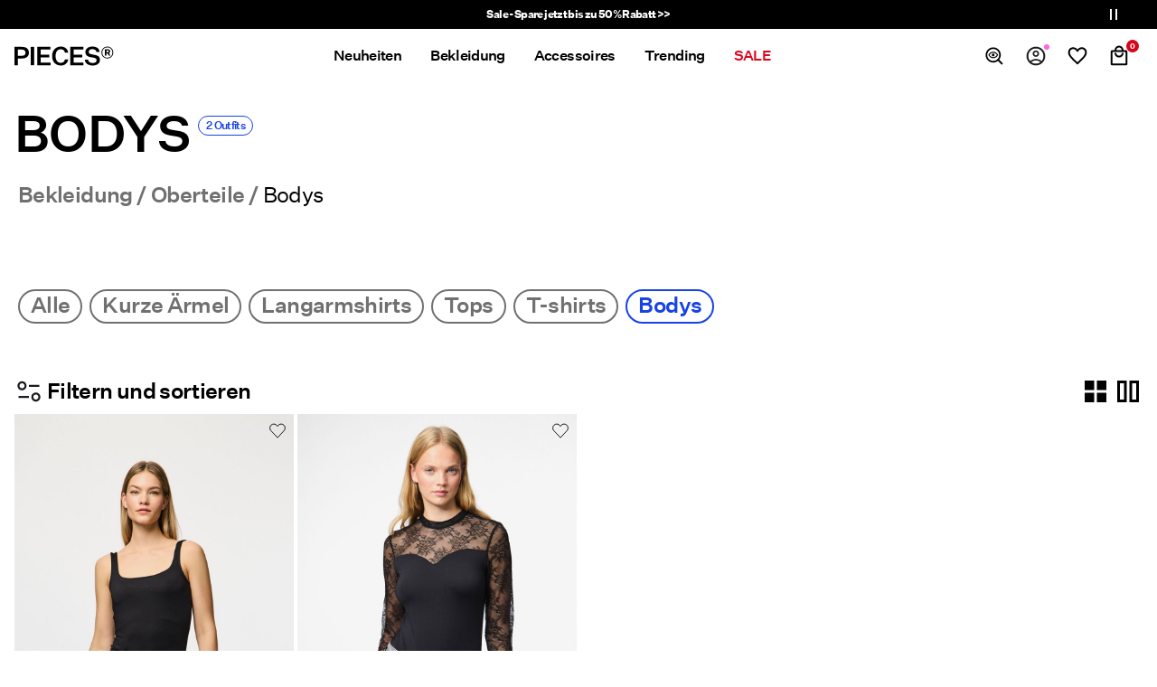

--- FILE ---
content_type: text/html;charset=UTF-8
request_url: https://www.pieces.com/de-ch/oberteile/bodys/
body_size: 26950
content:


























































<!DOCTYPE html>
<html lang="de"
data-locale="de_CH"
data-environment="2"
data-t="2026-01-22T18:12:06.935Z"
>
<head>

<script type="text/javascript" src="https://www.pieces.com/de-ch/uncached" defer></script>





<script>
    if (!('customElements' in window)) {
        location.replace("/de-ch/incompatiblebrowser");
    }
</script>

<script>
    if (/Highstreet/i.test(navigator.userAgent)) {
        document.documentElement.classList.add('highstreet-app');
    }

    if (/canvas/i.test(navigator.userAgent)) {
        document.documentElement.classList.add('canvas-app');
    }
</script>

<script defer type="text/javascript" src="/on/demandware.static/Sites-pc-Site/-/de_CH/v1769091576798/js/main.js"></script>

    <script defer type="text/javascript" src="/on/demandware.static/Sites-pc-Site/-/de_CH/v1769091576798/js/experience/components/assets/atomicImage.js"
        >
    </script>


<meta charset="UTF-8">
<meta http-equiv="x-ua-compatible" content="ie=edge">
<meta name="viewport" content="width=device-width, initial-scale=1.0, minimum-scale=1.0, maximum-scale=2.0">


    <script>
        dataLayer = [{"page":{"brand":"pc","market":"CH","lang":"de","type":"plp","category":"pc-bodystockings"},"ecommerce":{"currencyCode":"CHF"}}];
    </script>

    <script>
        window.dataLayer.push({
            originalLocation: document.location.protocol + '//' +
                document.location.hostname +
                document.location.pathname +
                document.location.search
        });
    </script>

















    <script>
        window.lipscoreEnabled = false;
    </script>








    <script type="text/javascript">
        window.addEventListener('load', function(){
            if(window.top !== window.self){
                return;
            }

            if (/Highstreet/i.test(navigator.userAgent)) {
                return;
            }

            var script = document.createElement('script');
            script.setAttribute('id', "CookieConsent");
            script.setAttribute('data-culture', "de");
            script.src = 'https://policy.app.cookieinformation.com/uc.js';
            document.head.appendChild(script);
        }, false);

        window.addEventListener('CookieInformationAPIReady', function() {
            if (window.location.href.includes('privacy-policy.html') || 
                window.location.href.includes('cookie-policy.html')) {
                var t = setTimeout(() => {
                    (typeof hideCookieBanner === 'function') && hideCookieBanner();
                    clearTimeout(t);
                }, 10);
            }
        });
    </script>

    

    
    
    <script type="text/javascript">
        function gtag() { dataLayer.push(arguments); }
        gtag('set', 'developer_id.dNzMyY2', true);
        gtag('consent', 'default',
            {
                'ad_storage': 'denied',
                'analytics_storage': 'denied'
            }
        );

        function cookieInformationUpdateConsent () {    
            const cookieCatStatistic = window.CookieInformation.getConsentGivenFor('cookie_cat_statistic');
            if (cookieCatStatistic) {
                window.gtag('consent', 'update', { 'analytics_storage': 'granted' });
            }

            const cookieCatFunctional = window.CookieInformation.getConsentGivenFor('cookie_cat_functional');
            if (cookieCatFunctional) {
                window.gtag('consent', 'update', { 'ad_storage': 'granted' });
            }
        }

        window.addEventListener('CookieInformationConsentGiven', cookieInformationUpdateConsent);
    </script>




<!-- TrustBox script -->



<!-- End TrustBox script -->















<title>Bodys für Damen | Kurze &amp; lange Ärmel | PIECES® Schweiz</title>

<meta name="description" content="Kostenlose Lieferung ab 59.90&euro;! PIECES hat ein breites Angebot an Bodystockings"/>
<meta name="keywords" content="PIECES"/>









    


<!--Google Tag Manager-->


<script>
    window.addEventListener('DOMContentLoaded', function(){
        var l = 'dataLayer';
        window[l] = window[l] || [];
        window[l].push({
            'gtm.start': new Date().getTime(),
            event: 'gtm.js'
        });

        var f = document.getElementsByTagName('script')[0],
            j = document.createElement('script'),
            dl = l != 'dataLayer' ? '&l=' + l : '';
        j.async = true;
        j.src = '//' + 'sst.pieces.com' + '/gtm.js?id=' + 'GTM-M8L8QRK' + dl;
        f.parentNode.insertBefore(j, f);
    }, false);
</script>

<!--End Google TagManager-->



    
        <meta property="og:image" content="https://www.pieces.com/on/demandware.static/Sites-pc-Site/-/nl_NL/images/logo.png">
    

    
        <meta property="og:type" content="website">
    

    
        <meta property="og:title" content="Bodys f&uuml;r Damen | Kurze &amp; lange &Auml;rmel | PIECES&reg; Schweiz">
    

    
        <meta property="og:locale" content="de_CH">
    

    
        <meta name="robots" content="index, follow">
    

    

    
        <meta property="og:url" content="https://www.pieces.com/de-ch/oberteile/bodys/">
    

    
        <meta property="og:description" content="Kostenlose Lieferung ab 59.90&#8364;! PIECES hat ein breites Angebot an Bodystockings">
    


<link rel="icon" type="image/png" href="/on/demandware.static/Sites-pc-Site/-/default/dw5b39d43f/images/favicon-16x16.png" sizes="16x16" />





    
    <link rel="preload" href="/on/demandware.static/Sites-pc-Site/-/de_CH/v1769091576798/fonts/untitled_sans_regular.woff2" as="font" type="font/woff2" crossorigin="anonymous" />


<link rel="stylesheet" href="/on/demandware.static/Sites-pc-Site/-/de_CH/v1769091576798/css/global.css" />


    <link rel="stylesheet" href="/on/demandware.static/Sites-pc-Site/-/de_CH/v1769091576798/css/search.css"  />

    <link rel="stylesheet" href="/on/demandware.static/Sites-pc-Site/-/de_CH/v1769091576798/css/experience/components/layouts/atomicContainer.css"  />

    <link rel="stylesheet" href="/on/demandware.static/Sites-pc-Site/-/de_CH/v1769091576798/css/experience/components/layouts/atomicTile.css"  />

    <link rel="stylesheet" href="/on/demandware.static/Sites-pc-Site/-/de_CH/v1769091576798/css/experience/components/assets/atomicImage.css"  />



    <meta name="google-site-verification" content="Ok6V47nFx5p0K3Nc-eIwOQVjg6snEVpHVf1z7rVym5w" />



    <meta name="facebook-domain-verification" content="obvm80dpbcxltglr9hldkln72ed8ql" />










<!--<script type="text/javascript">-->
<!--</script>-->







<link rel="canonical" href="https://www.pieces.com/de-ch/oberteile/bodys/"/>




<link rel="alternate" href="https://www.pieces.com/en-gb/tops-t-shirts/bodysuits/" hreflang="en-GB" />

<link rel="alternate" href="https://www.pieces.com/fr-fr/tops-t-shirts/body/" hreflang="fr-FR" />

<link rel="alternate" href="https://www.pieces.com/de-de/oberteile/bodys/" hreflang="de-DE" />

<link rel="alternate" href="https://www.pieces.com/en-nl/tops-t-shirts/bodysuits/" hreflang="en-NL" />

<link rel="alternate" href="https://www.pieces.com/en-pl/tops-t-shirts/bodysuits/" hreflang="en-PL" />

<link rel="alternate" href="https://www.pieces.com/en-de/tops-t-shirts/bodysuits/" hreflang="en-DE" />

<link rel="alternate" href="https://www.pieces.com/en-no/tops-t-shirts/bodysuits/" hreflang="en-NO" />

<link rel="alternate" href="https://www.pieces.com/it-it/top/cazamaglie/" hreflang="it-IT" />

<link rel="alternate" href="https://www.pieces.com/en-be/tops-t-shirts/bodysuits/" hreflang="en-BE" />

<link rel="alternate" href="https://www.pieces.com/en-fi/tops-t-shirts/bodysuits/" hreflang="en-FI" />

<link rel="alternate" href="https://www.pieces.com/pl-pl/topy/bodysuits/" hreflang="pl-PL" />

<link rel="alternate" href="https://www.pieces.com/no-no/topper/bodies/" hreflang="no-NO" />

<link rel="alternate" href="https://www.pieces.com/en-es/tops-t-shirts/bodysuits/" hreflang="en-ES" />

<link rel="alternate" href="https://www.pieces.com/en-it/tops-t-shirts/bodysuits/" hreflang="en-IT" />

<link rel="alternate" href="https://www.pieces.com/fr-ch/tops-t-shirts/bodysuits/" hreflang="fr-CH" />

<link rel="alternate" href="https://www.pieces.com/fi-fi/topit/bodyt/" hreflang="fi-FI" />

<link rel="alternate" href="https://www.pieces.com/en-at/tops-t-shirts/bodysuits/" hreflang="en-AT" />

<link rel="alternate" href="https://www.pieces.com/en-ie/tops-t-shirts/bodysuits/" hreflang="en-IE" />

<link rel="alternate" href="https://www.pieces.com/de-ch/oberteile/bodys/" hreflang="de-CH" />

<link rel="alternate" href="https://www.pieces.com/en-ch/tops-t-shirts/bodysuits/" hreflang="en-CH" />

<link rel="alternate" href="https://www.pieces.com/sv-se/toppar/bodysuits/" hreflang="sv-SE" />

<link rel="alternate" href="https://www.pieces.com/da-dk/toppe/bodystockinger/" hreflang="da-DK" />

<link rel="alternate" href="https://www.pieces.com/nl-nl/tops/bodysuits/" hreflang="nl-NL" />

<link rel="alternate" href="https://www.pieces.com/en-dk/tops-t-shirts/bodysuits/" hreflang="en-DK" />

<link rel="alternate" href="https://www.pieces.com/de-at/oberteile/bodys/" hreflang="de-AT" />

<link rel="alternate" href="https://www.pieces.com/nl-be/tops/bodysuits/" hreflang="nl-BE" />

<link rel="alternate" href="https://www.pieces.com/en-fr/tops-t-shirts/bodysuits/" hreflang="en-FR" />

<link rel="alternate" href="https://www.pieces.com/es-es/tops/bodysuits/" hreflang="es-ES" />

<link rel="alternate" href="https://www.pieces.com/en-se/tops-t-shirts/bodysuits/" hreflang="en-SE" />

<link rel="alternate" href="https://www.pieces.com/fr-be/tops-t-shirts/bodysuits/" hreflang="fr-BE" />

<link rel="alternate" href="https://www.pieces.com/en-gb/tops-t-shirts/bodysuits/" hreflang="x-default" />


<script type="text/javascript">//<!--
/* <![CDATA[ (head-active_data.js) */
var dw = (window.dw || {});
dw.ac = {
    _analytics: null,
    _events: [],
    _category: "",
    _searchData: "",
    _anact: "",
    _anact_nohit_tag: "",
    _analytics_enabled: "true",
    _timeZone: "Europe/Amsterdam",
    _capture: function(configs) {
        if (Object.prototype.toString.call(configs) === "[object Array]") {
            configs.forEach(captureObject);
            return;
        }
        dw.ac._events.push(configs);
    },
	capture: function() { 
		dw.ac._capture(arguments);
		// send to CQ as well:
		if (window.CQuotient) {
			window.CQuotient.trackEventsFromAC(arguments);
		}
	},
    EV_PRD_SEARCHHIT: "searchhit",
    EV_PRD_DETAIL: "detail",
    EV_PRD_RECOMMENDATION: "recommendation",
    EV_PRD_SETPRODUCT: "setproduct",
    applyContext: function(context) {
        if (typeof context === "object" && context.hasOwnProperty("category")) {
        	dw.ac._category = context.category;
        }
        if (typeof context === "object" && context.hasOwnProperty("searchData")) {
        	dw.ac._searchData = context.searchData;
        }
    },
    setDWAnalytics: function(analytics) {
        dw.ac._analytics = analytics;
    },
    eventsIsEmpty: function() {
        return 0 == dw.ac._events.length;
    }
};
/* ]]> */
// -->
</script>
<script type="text/javascript">//<!--
/* <![CDATA[ (head-cquotient.js) */
var CQuotient = window.CQuotient = {};
CQuotient.clientId = 'bdtc-pc';
CQuotient.realm = 'BDTC';
CQuotient.siteId = 'pc';
CQuotient.instanceType = 'prd';
CQuotient.locale = 'de_CH';
CQuotient.fbPixelId = '__UNKNOWN__';
CQuotient.activities = [];
CQuotient.cqcid='';
CQuotient.cquid='';
CQuotient.cqeid='';
CQuotient.cqlid='';
CQuotient.apiHost='api.cquotient.com';
/* Turn this on to test against Staging Einstein */
/* CQuotient.useTest= true; */
CQuotient.useTest = ('true' === 'false');
CQuotient.initFromCookies = function () {
	var ca = document.cookie.split(';');
	for(var i=0;i < ca.length;i++) {
	  var c = ca[i];
	  while (c.charAt(0)==' ') c = c.substring(1,c.length);
	  if (c.indexOf('cqcid=') == 0) {
		CQuotient.cqcid=c.substring('cqcid='.length,c.length);
	  } else if (c.indexOf('cquid=') == 0) {
		  var value = c.substring('cquid='.length,c.length);
		  if (value) {
		  	var split_value = value.split("|", 3);
		  	if (split_value.length > 0) {
			  CQuotient.cquid=split_value[0];
		  	}
		  	if (split_value.length > 1) {
			  CQuotient.cqeid=split_value[1];
		  	}
		  	if (split_value.length > 2) {
			  CQuotient.cqlid=split_value[2];
		  	}
		  }
	  }
	}
}
CQuotient.getCQCookieId = function () {
	if(window.CQuotient.cqcid == '')
		window.CQuotient.initFromCookies();
	return window.CQuotient.cqcid;
};
CQuotient.getCQUserId = function () {
	if(window.CQuotient.cquid == '')
		window.CQuotient.initFromCookies();
	return window.CQuotient.cquid;
};
CQuotient.getCQHashedEmail = function () {
	if(window.CQuotient.cqeid == '')
		window.CQuotient.initFromCookies();
	return window.CQuotient.cqeid;
};
CQuotient.getCQHashedLogin = function () {
	if(window.CQuotient.cqlid == '')
		window.CQuotient.initFromCookies();
	return window.CQuotient.cqlid;
};
CQuotient.trackEventsFromAC = function (/* Object or Array */ events) {
try {
	if (Object.prototype.toString.call(events) === "[object Array]") {
		events.forEach(_trackASingleCQEvent);
	} else {
		CQuotient._trackASingleCQEvent(events);
	}
} catch(err) {}
};
CQuotient._trackASingleCQEvent = function ( /* Object */ event) {
	if (event && event.id) {
		if (event.type === dw.ac.EV_PRD_DETAIL) {
			CQuotient.trackViewProduct( {id:'', alt_id: event.id, type: 'raw_sku'} );
		} // not handling the other dw.ac.* events currently
	}
};
CQuotient.trackViewProduct = function(/* Object */ cqParamData){
	var cq_params = {};
	cq_params.cookieId = CQuotient.getCQCookieId();
	cq_params.userId = CQuotient.getCQUserId();
	cq_params.emailId = CQuotient.getCQHashedEmail();
	cq_params.loginId = CQuotient.getCQHashedLogin();
	cq_params.product = cqParamData.product;
	cq_params.realm = cqParamData.realm;
	cq_params.siteId = cqParamData.siteId;
	cq_params.instanceType = cqParamData.instanceType;
	cq_params.locale = CQuotient.locale;
	
	if(CQuotient.sendActivity) {
		CQuotient.sendActivity(CQuotient.clientId, 'viewProduct', cq_params);
	} else {
		CQuotient.activities.push({activityType: 'viewProduct', parameters: cq_params});
	}
};
/* ]]> */
// -->
</script>
<!-- Demandware Apple Pay -->

<style type="text/css">ISAPPLEPAY{display:inline}.dw-apple-pay-button,.dw-apple-pay-button:hover,.dw-apple-pay-button:active{background-color:black;background-image:-webkit-named-image(apple-pay-logo-white);background-position:50% 50%;background-repeat:no-repeat;background-size:75% 60%;border-radius:5px;border:1px solid black;box-sizing:border-box;margin:5px auto;min-height:30px;min-width:100px;padding:0}
.dw-apple-pay-button:after{content:'Apple Pay';visibility:hidden}.dw-apple-pay-button.dw-apple-pay-logo-white{background-color:white;border-color:white;background-image:-webkit-named-image(apple-pay-logo-black);color:black}.dw-apple-pay-button.dw-apple-pay-logo-white.dw-apple-pay-border{border-color:black}</style>


    
        <script type="application/ld+json">
            {"@context":"https://schema.org/","@type":"ItemList","itemListElement":[{"@type":"ListItem","position":1,"url":"https://www.pieces.com/de-ch/pcecho-body-17153597_Black.html","name":"PCECHO BODY","identifier":"17153597_Black","image":"https://www.pieces.com/dw/image/v2/BDTC_PRD/on/demandware.static/-/Sites-pim-catalog/default/dwee2928ed/pim-static/PC/17153597/17153597_Black_001.jpg?sw=120&sh=160"},{"@type":"ListItem","position":2,"url":"https://www.pieces.com/de-ch/pcmilly-body-17159031_Black.html","name":"PCMILLY BODY","identifier":"17159031_Black","image":"https://www.pieces.com/dw/image/v2/BDTC_PRD/on/demandware.static/-/Sites-pim-catalog/default/dwa59886b0/pim-static/PC/17159031/17159031_Black_001.jpg?sw=120&sh=160"}]}
        </script>
    
        <script type="application/ld+json">
            {"@context":"https://schema.org/","@type":"BreadcrumbList","itemListElement":[{"@type":"ListItem","position":1,"item":{"@id":"https://www.pieces.com/de-ch/home","name":"Startseite"}},{"@type":"ListItem","position":2,"item":{"@id":"https://www.pieces.com/de-ch/bekleidung/","name":"Bekleidung"}},{"@type":"ListItem","position":3,"item":{"@id":"https://www.pieces.com/de-ch/bekleidung/oberteile/","name":"Oberteile"}},{"@type":"ListItem","position":4,"item":{"@id":"https://www.pieces.com/de-ch/oberteile/bodys/","name":"Bodys"}}]}
        </script>
    



<meta name=version content=1.0.1212 />

</head>
<body
id="site-pc"
data-ping-url="https://www.pieces.com/de-ch/ping"
data-wishlist-enabled="true"
data-wishlist-add="/de-ch/wishlist/addproduct"
data-wishlist-remove="/on/demandware.store/Sites-pc-Site/de_CH/Wishlist-RemoveProduct"
data-wishlist="/on/demandware.store/Sites-pc-Site/de_CH/Wishlist-GetListJson"
data-mc-url="/on/demandware.store/Sites-pc-Site/de_CH/MCAnalytics-Handle"
class="page-search-show"
>
<!-- VoyadoTracking Script --><script>(function (i, s, o, g, r, a, m) {i['VoyadoAnalyticsObject'] = r;i[r] = i[r] || function () { (i[r].q = i[r].q || []).push(arguments) }, i[r].l = 1 * new Date();a = s.createElement(o), m = s.getElementsByTagName(o)[0];a.async = 1;a.src = g;m.parentNode.insertBefore(a, m)})(window, document, 'script', 'https://assets.voyado.com/jsfiles/analytics_0.1.7.min.js', 'va');va('setTenant', 'pieces');</script><!-- End VoyadoTracking Script --><!-- VoyadoTracking Variables --><script>window.VOYADO_TRACKING = true; 
window.VOYADO_TRACK_PRODUCT_VIEW = true; 
window.VOYADO_TRACK_ABANDONED_CART = true; 
window.VOYADO_GET_CONTACT_URL = '/on/demandware.store/Sites-pc-Site/de_CH/VoyadoTracking-GetContactId'; 
window.VOYADO_GET_CART_URL = '/on/demandware.store/Sites-pc-Site/de_CH/VoyadoTracking-GetCart'; 
</script><!-- End VoyadoTracking Variables --><!-- Relewise Script --><script>(function (i, s, o, g, r, a, m) {a = s.createElement(o), m = s.getElementsByTagName(o)[0];a.async = 1;a.src = g;m.parentNode.insertBefore(a, m)})(window, document, 'script', 'https://www.pieces.com/on/demandware.store/Sites-pc-Site/de_CH/Relewise-Tracking');</script><!-- End Relewise Tracking Script -->

<svg version="1.1" xmlns="http://www.w3.org/2000/svg" xmlns:xlink="http://www.w3.org/2000/svg" style="display: none;">
    <defs>
        <g id="icon-wishlist">
            <path d="M12.0558 17.4172L7.23186 12.3657C7.23169 12.3656 7.23153 12.3654 7.23136 12.3652C6.71009 11.8151 6.40039 11.0663 6.40039 10.3281C6.40039 8.6851 7.69427 7.3999 9.29451 7.3999C10.2765 7.3999 11.1558 7.89596 11.672 8.63848L12.0004 9.11092L12.3288 8.63848C12.8428 7.8992 13.7793 7.3999 14.7063 7.3999C16.3065 7.3999 17.6004 8.6851 17.6004 10.3281C17.6004 11.0665 17.2905 11.8155 16.7689 12.3657L16.7668 12.368L12.0558 17.4172Z" />
        </g>
        <g id="icon-wishlist-service">
            <path xmlns="http://www.w3.org/2000/svg" d="M11.9861 21.4556L10.7209 20.3186C8.92979 18.6717 7.45123 17.2518 6.28516 16.0589C5.1191 14.8661 4.18969 13.7978 3.49694 12.8539C2.80419 11.9101 2.32031 11.0514 2.04531 10.2778C1.77031 9.50429 1.63281 8.71959 1.63281 7.92374C1.63281 6.31689 2.1707 4.97501 3.24646 3.89809C4.32225 2.82117 5.65212 2.28271 7.23609 2.28271C8.17937 2.28271 9.05215 2.49358 9.85441 2.91531C10.6567 3.33705 11.3672 3.95407 11.9861 4.76639C12.7049 3.90407 13.4515 3.27455 14.2257 2.87781C14.9999 2.48108 15.8367 2.28271 16.7361 2.28271C18.3361 2.28271 19.6747 2.82131 20.7518 3.89849C21.829 4.97567 22.3676 6.31788 22.3676 7.92511C22.3676 8.71976 22.2301 9.50158 21.9551 10.2706C21.6801 11.0395 21.1962 11.896 20.5035 12.8398C19.8107 13.7836 18.8796 14.8549 17.7101 16.0535C16.5406 17.2521 15.059 18.6738 13.2654 20.3186L11.9861 21.4556ZM11.979 18.8447C13.6616 17.2947 15.043 15.9727 16.1233 14.8784C17.2035 13.7842 18.0598 12.8275 18.6921 12.0083C19.3243 11.1891 19.7649 10.4597 20.0138 9.82019C20.2627 9.18067 20.3872 8.5503 20.3872 7.92907C20.3872 6.86412 20.0472 5.98689 19.3674 5.29739C18.6875 4.60791 17.8146 4.26316 16.7486 4.26316C15.9135 4.26316 15.1376 4.52802 14.4209 5.05774C13.7042 5.58744 13.1209 6.32258 12.6709 7.26316H11.2904C10.8595 6.32983 10.2817 5.5965 9.55716 5.06316C8.83263 4.52983 8.05784 4.26316 7.23279 4.26316C6.17952 4.26316 5.3153 4.60488 4.64014 5.28831C3.96497 5.97175 3.62739 6.85331 3.62739 7.93301C3.62739 8.56915 3.75392 9.21202 4.00699 9.86162C4.26004 10.5112 4.70297 11.2492 5.33579 12.0757C5.96859 12.9021 6.82321 13.8583 7.89966 14.9441C8.97611 16.03 10.3359 17.3302 11.979 18.8447Z" />
        </g>
        <g id="icon-toggle-four">
            <path d="M1 1H6V6H1V1Z" stroke="black" stroke-width="2"/>
            <path d="M10 1H15V6H10V1Z" stroke="black" stroke-width="2"/>
            <path d="M1 10H6V15H1V10Z" stroke="black" stroke-width="2"/>
            <path d="M10 10H15V15H10V10Z" stroke="black" stroke-width="2"/>
        </g>
        <g id="icon-toggle-two">
            <path d="M1 1H6V15H1V1Z" stroke="black" stroke-width="2"/>
            <path d="M10 1H15V15H10V1Z" stroke="black" stroke-width="2"/>
        </g>
        <g id="icon-toggle-one">
            <rect x="1" y="1" width="14" height="14" stroke="black" stroke-width="2"/>
        </g>
    </defs>
</svg>




<!--Google Tag Manager-->

<noscript>
<iframe src="//sst.pieces.com/ns.html?id=GTM-M8L8QRK" height="0" width="0" style="display:none;visibility:hidden;"></iframe>
</noscript>

<!--End Google Tag Manager-->
<div class="page" data-action="Search-Show" data-querystring="cgid=pc-bodystockings">















































	 


	


    
        
        
        <div class="slim-banner slim-banner-has-controls" data-layer-promotion-view="{&quot;id&quot;:&quot;Slim banner&quot;,&quot;name&quot;:&quot;Slim banner widget&quot;,&quot;row_id&quot;:&quot;slim-header-banner&quot;,&quot;column_id&quot;:1}">
            <div class="slim-banner-wrapper">
                
                    
                    
                        
                        
                            
                                <style type="text/css">
                                    .slim-banner { background-color: #000000 !important;}
.slim-banner .slim-banner-controls { background-color: #000000 !important;}
.slim-banner, .slim-banner a { color: #ffffff !important;}
.slim-banner .slim-banner-controls .slim-banner-button { background-color: #ffffff !important;}
.slim-banner, .slim-banner a { font-weight: bold !important;}
                                </style>
                            
                            <p
                                data-id="pc-slim-banner-sale26"
                                data-layer-action="widgetClick"
                                data-layer-click-info="{&quot;event&quot;:&quot;promotionClick&quot;,&quot;ecommerce&quot;:{&quot;promoClick&quot;:{&quot;promotions&quot;:[{&quot;id&quot;:&quot;Slim banner&quot;,&quot;name&quot;:&quot;Slim banner widget&quot;,&quot;row_id&quot;:&quot;slim-header-banner&quot;,&quot;column_id&quot;:1}]}}}"
                                data-promo-action-info="CTA | Position 0">
                                <a href="https://www.pieces.com/de-ch/sale/"> Sale - Spare jetzt bis zu 50% Rabatt >> </a>
                            </p>
                        
                    
                
                    
                    
                        
                        
                            
                                <style type="text/css">
                                    .slim-banner { background-color: #000000 !important;}
.slim-banner .slim-banner-controls { background-color: #000000 !important;}
.slim-banner, .slim-banner a { color: #ffffff !important;}
.slim-banner .slim-banner-controls .slim-banner-button { background-color: #ffffff !important;}
.slim-banner, .slim-banner a { font-weight: bold !important;}
                                </style>
                            
                            <p
                                data-id="pc-slim-banner-myaccount"
                                data-layer-action="widgetClick"
                                data-layer-click-info="{&quot;event&quot;:&quot;promotionClick&quot;,&quot;ecommerce&quot;:{&quot;promoClick&quot;:{&quot;promotions&quot;:[{&quot;id&quot;:&quot;Slim banner&quot;,&quot;name&quot;:&quot;Slim banner widget&quot;,&quot;row_id&quot;:&quot;slim-header-banner&quot;,&quot;column_id&quot;:1}]}}}"
                                data-promo-action-info="CTA | Position 1">
                                <a href="https://www.pieces.com/de-ch/register"> Erstelle ein Konto & erhalte 10% Rabatt </a>
                            </p>
                        
                    
                
                    
                    
                        
                        
                            
                                <style type="text/css">
                                    .slim-banner { background-color: #000000 !important;}
.slim-banner .slim-banner-controls { background-color: #000000 !important;}
.slim-banner, .slim-banner a { color: #ffffff !important;}
.slim-banner .slim-banner-controls .slim-banner-button { background-color: #ffffff !important;}
.slim-banner, .slim-banner a { font-weight: bold !important;}
                                </style>
                            
                            <p
                                data-id="pc-slim-banner-new-in"
                                data-layer-action="widgetClick"
                                data-layer-click-info="{&quot;event&quot;:&quot;promotionClick&quot;,&quot;ecommerce&quot;:{&quot;promoClick&quot;:{&quot;promotions&quot;:[{&quot;id&quot;:&quot;Slim banner&quot;,&quot;name&quot;:&quot;Slim banner widget&quot;,&quot;row_id&quot;:&quot;slim-header-banner&quot;,&quot;column_id&quot;:1}]}}}"
                                data-promo-action-info="CTA | Position 2">
                                <a href="https://www.pieces.com/de-ch/neuheiten/"> Entdecke unsere aktuellsten Neuheiten  >> </a>
                            </p>
                        
                    
                
                
                    <div class="slim-banner-controls">
                        <button class="slim-banner-button slim-banner-button--pause" type="button" aria-label="Controls Slim banner"></button>
                    </div>
                
            </div>
        </div>
        <script type="text/javascript">
            if (true || !/canvas/i.test(navigator.userAgent)) {
                document.body.classList.add('slim-banner--visible');
            }
        </script>
    

 
	



<div class="menu-overlay menu-overlay--backdrop" aria-hidden="true"></div>

<div class="mini-cart-overlay" aria-hidden="true"></div>
<div class="account-menu-overlay" aria-hidden="true"></div>


<div class="service-bar__top-navigation">
    <button
        class="service-bar__back-button js-back-button"
        title="Zur&uuml;ck"
        data-home-link="https://www.pieces.com/de-ch/home"
        aria-label="Zur&uuml;ck"></button>

    
        <a
    href="/de-ch/home"
    class="header__logo-link "
    title="Zur&uuml;ck zur Startseite"
    data-layer-action="logoClick"
    tabindex="0">
</a>

    

    <button 
        class="service-bar__search-button-app icon__link"
        title="Suchen"
        data-placeholder="Suchen"
        data-event-label="App Top Bar"
        aria-label="Suchen"></button>
</div>

<div class="service-bar__bottom-navigation">
    <a 
        class="bottom-navigation__home-button "
        title="Startseite"
        href="/de-ch/home"
        data-layer-action="serviceBarIconClick"
        data-label="Home | App Bottom Bar">
        <svg viewBox="0 0 24 24">
            <use href="https://www.pieces.com/on/demandware.static/Sites-pc-Site/-/de_CH/v1769091576798/images/icon-defs-app.svg#icon-home-app"></use>
        </svg>
        <span>Startseite</span>
    </a>

    <button 
        class="bottom-navigation__menu-button js-menu-burger-button-app"
        title="Men&uuml;"
        data-menu-action="openMenu"
        data-menu-label="App Bottom Bar"
        aria-label="Menu">
        <svg viewBox="0 0 24 24">
            <use href="https://www.pieces.com/on/demandware.static/Sites-pc-Site/-/de_CH/v1769091576798/images/icon-defs-app.svg#icon-burger-app"></use>
        </svg>
        <span>Men&uuml;</span>
    </button>

    <a 
        class="bottom-navigation__wishlist-button "
        title="Wunschliste"
        href="/de-ch/wishlist"
        data-layer-action="serviceBarIconClick"
        data-label="Wishlist | App Bottom Bar">
        <svg viewBox="0 0 24 24">
            <use href="https://www.pieces.com/on/demandware.static/Sites-pc-Site/-/de_CH/v1769091576798/images/icon-defs-app.svg#icon-wishlist-app"></use>
        </svg>
        <span>Wunschliste</span>
    </a>

    <a 
        class="bottom-navigation__minicart-button "
        title="Warenkorb"
        href="/de-ch/cart"
        data-action-url="/de-ch/minicart"
        data-layer-action="serviceBarIconClick"
        data-label="Bag | App Bottom Bar">
        <svg viewBox="0 0 24 24">
            <use href="https://www.pieces.com/on/demandware.static/Sites-pc-Site/-/de_CH/v1769091576798/images/icon-defs-app.svg#icon-minicart-app"></use>
        </svg>
        <span>Warenkorb</span>
    </a>

    
    <a 
        class="bottom-navigation__account-button js-registered hidden "
        title="Nutzerkonto"
        href="/de-ch/account"
        data-layer-action="serviceBarIconClick"
        data-label="My account | App Bottom Bar">
        <svg viewBox="0 0 24 24">
            <use href="https://www.pieces.com/on/demandware.static/Sites-pc-Site/-/de_CH/v1769091576798/images/icon-defs-app.svg#icon-account-app"></use>
        </svg>
        <span>Nutzerkonto</span>
    </a>
    <a 
        class="bottom-navigation__account-button js-unregistered "
        title="Nutzerkonto"
        href="/de-ch/login"
        data-layer-action="serviceBarIconClick"
        data-label="Sign in | App Bottom Bar">
        <svg viewBox="0 0 24 24">
            <use href="https://www.pieces.com/on/demandware.static/Sites-pc-Site/-/de_CH/v1769091576798/images/icon-defs-app.svg#icon-account-app"></use>
        </svg>
        <span>Nutzerkonto</span>
        <span class="bottom-navigation__account-notification"></span>
    </a>
</div>



<div class="page-header-container">
    <header class="header header--secondary  header--icon-bar">
    <div class="header__service-bar-mobile">
        <button class="service-bar-mobile__menu-button js-menu-burger-button"
            data-menu-action="openMenu"
            aria-label="Menu">
                <span class="service-bar__text-icon">Men&uuml;</span>
            </button>
        <div class="service-bar-mobile__search-placeholder"></div>
    </div>

    
    <div class="header__logo">
        <a
    href="/de-ch/home"
    class="header__logo-link "
    title="Zur&uuml;ck zur Startseite"
    data-layer-action="logoClick"
    tabindex="0">
</a>

    </div>

    
    



<div class="header__service-bar">
    <div class="service-bar">
        
        <div class="service-bar__search">
            <button class="service-bar__search-button service-bar__icon"
                    type="button"
                    title="Suchen"
                    data-placeholder="Suchen"
                    aria-label="Suchen">
                    <span class="service-bar__text-icon">Suchen</span> 
            </button>
        </div>

        
        <div class="service-bar__account service-bar__account--desktop-only account-menu">
            <div class="account-menu__button js-registered hidden">
                <a class="service-bar__icon"
                    href="/de-ch/account"
                    data-layer-action="myAccountClick"
                    data-label="My account"
                    title="Mein Konto">
                    <span class="service-bar__text-icon">Konto</span> 
                </a>
            </div>
            <div class="account-menu__button js-unregistered hidden">
                <a class=" service-bar__icon"
                    href="/de-ch/login"
                    data-layer-action="myAccountClick"
                    data-label="Sign in"
                    title="Anmelden">
                    <span class="service-bar__text-icon">Konto</span> 
                </a>
                <span class="account-menu__button-notification"></span>
            </div>

            <div class="account-menu__flyout">
                <ul class="account-menu__list" tabindex="-1">
                    <li>
                        <a href="/de-ch/account" 
                            tabindex="-1" 
                            aria-hidden="true"
                            data-layer-action="myAccountDropdownClick"
                            data-label="Dashboard"
                        >
                            &Uuml;bersicht
                        </a>
                    </li>
                    <li>
                        <a href="https://www.pieces.com/de-ch/account/orders"
                            tabindex="-1" 
                            aria-hidden="true"
                            data-layer-action="myAccountDropdownClick"
                            data-label="Order history"
                        >
                            Bestellungen
                        </a>
                    </li>
                    
                    <li>
                        <a href="https://www.pieces.com/de-ch/account/profile"
                            tabindex="-1" 
                            aria-hidden="true"
                            data-layer-action="myAccountDropdownClick"
                            data-label="Profile"
                        >
                            Profil
                        </a>
                    </li>
                    
                        <li>
                            <a href="/de-ch/account/newsletter-edit"
                                tabindex="-1" 
                                aria-hidden="true"
                                data-layer-action="myAccountDropdownClick"
                                data-label="Newsletter"
                            >
                                Newsletters
                            </a>
                        </li>
                    
                    <li class="account-menu__list-item account-menu__list-item--wishlist">
                        <a href="/de-ch/wishlist"
                            tabindex="-1" 
                            aria-hidden="true"
                            data-layer-action="myAccountDropdownClick"
                            data-label="Wishlist"
                        >
                            Wunschliste
                        </a>
                    </li>
                    <li>
                        <a href="https://www.pieces.com/de-ch/account/addresses"
                            tabindex="-1" 
                            aria-hidden="true"
                            data-layer-action="myAccountDropdownClick"
                            data-label="Addresses"
                        >
                            Adressen
                        </a>
                    </li>
                    <li class="account-menu__list-item account-menu__list-item--support">
                        <a href="https://support.pieces.com/hc/de-ch"
                            tabindex="-1" 
                            aria-hidden="true"
                            data-layer-action="myAccountDropdownClick"
                            data-label="Support"
                        >
                            Ich brauche Hilfe
                        </a>
                    </li>
                    <li>
                        <a href="/de-ch/logout"
                            tabindex="-1" 
                            aria-hidden="true"
                            data-layer-action="myAccountDropdownClick"
                            data-click-action="logout"
                            data-label="Sign out"
                        >
                            Abmelden
                        </a>
                    </li>
                </ul>
            </div>
        </div>

        
            
            <div class="service-bar__wishlist">
                <a class="service-bar__wishlist-button service-bar__icon"
                    href="/de-ch/wishlist"
                    title="Wunschliste"
                    data-layer-action="serviceBarIconClick"
                    data-label="Wishlist"
                >
                    <svg viewBox="0 0 24 24">
                        <use href="#icon-wishlist-service"></use>
                    </svg>

                    <span class="service-bar__wishlist-button__count hidden">
                        
                        0
                    </span>
                </a>
            </div>
        

        
        <div class="service-bar__minicart-button service-bar__icon mini-cart"
            href="/de-ch/cart"
            data-action-url="/de-ch/minicart"
            data-layer-action="serviceBarIconClick"
            data-label="Bag"
        >
            
<a href="https://www.pieces.com/de-ch/cart" title="Warenkorb" aria-haspopup="true">
    <span class="service-bar__text-icon">Warenkorb</span> 
    <span class="mini-cart__quantity mini-cart__quantity--hidden">
        
        0
    </span>
</a>
<div class="mini-cart__flyout">
    <div class="mini-cart__flyout__wrapper mini-cart__flyout__wrapper--placeholder loading-state-active-element">

    </div>
    <div class="remove-modal" id="removeProductModal" tabindex="-1" role="dialog" aria-labelledby="removeProductItemModal">
    <div class="remove-modal__content">
        <div class="remove-modal__body delete-confirmation-body" id="removeProductItemModal">
            M&ouml;chtest du dieses Produkt entfernen?
            <span class="remove-modal__bonus-info">Wenn du diesen Artikel entfernst, wird auch das/die gratis Geschenk(e) aus deinem Warenkorb entfernt.</span>
        </div>
        <div class="remove-modal__buttons">
            <button type="button" class="remove-modal__button--outline remove-modal__button-cancel" 
                    data-layer-action="cancelRemoveCartItem" 
                    data-dismiss="modal"
                    data-click-action="cancelRemove">
                Abbrechen
            </button>
            <button type="button" class="remove-modal__button--primary remove-modal__button-confirm"
                    data-dismiss="modal"
                    data-action=""
                    data-click-action="confirmRemove">
                Entfernen
            </button>
        </div>
    </div>
</div>

</div>

        </div>
    </div>
</div>


    
    <div class="header__menu" data-burger-menu="full">
        <div class="menu-overlay-burger" data-menu-action="closeMenu"></div>
        <button
            class="menu-burger-close"
            type="button"
            data-menu-action="closeMenu"
            title="Schlie&szlig;en"
            aria-label="Schlie&szlig;en"></button>

        























































<nav class="menu-top-navigation 
    
     ">
        <nav class="menu-top-navigation-strip-container"
     data-inline-flyouts="false"
     data-combined-flyouts-url="https://www.pieces.com/de-ch/topmenuflyouts"
>
    <ul class="menu-top-navigation-strip" role="menu">
        
            
                
            

            <li class="menu-top-navigation-strip__item "
                data-flyout-url="https://www.pieces.com/on/demandware.store/Sites-pc-Site/de_CH/Menu-TopMenuCategory?category=pc-new-in"
                data-topmenu-category-id="pc-new-in"
                data-hover-menu-active="false"
                data-hover-menu-clickable="false"
            >
                <a
                    class="menu-top-navigation__link"
                    href="/de-ch/neuheiten/"
                    target="_self"
                    data-menu-category="pc-new-in"
                    data-title="Neuheiten"
                    data-layer-action="topMenuMainCategoryClick"
                    style=""
                    tabindex="0">
                    Neuheiten
                    
                </a>
                
                
                    <button
                        aria-expanded="false"
                        aria-haspopup="menu"
                        role="menuitem"
                        tabindex="0"
                        class="menu-top-navigation__accessibility_button">
                        <svg aria-hidden="true" focusable="false" viewBox="0 0 24 24" role="img" width="24px" height="24px" fill="none">
                            <path stroke="currentColor" stroke-width="1.5" d="M17.5 9.25l-5.5 5.5-5.5-5.5"></path>
                        </svg>
                    </button>
                
            </li>
        
            
                
            

            <li class="menu-top-navigation-strip__item "
                data-flyout-url="https://www.pieces.com/on/demandware.store/Sites-pc-Site/de_CH/Menu-TopMenuCategory?category=pc-clothing"
                data-topmenu-category-id="pc-clothing"
                data-hover-menu-active="false"
                data-hover-menu-clickable="false"
            >
                <a
                    class="menu-top-navigation__link"
                    href="/de-ch/bekleidung/"
                    target="_self"
                    data-menu-category="pc-clothing"
                    data-title="Bekleidung"
                    data-layer-action="topMenuMainCategoryClick"
                    style=""
                    tabindex="0">
                    Bekleidung
                    
                </a>
                
                
                    <button
                        aria-expanded="false"
                        aria-haspopup="menu"
                        role="menuitem"
                        tabindex="0"
                        class="menu-top-navigation__accessibility_button">
                        <svg aria-hidden="true" focusable="false" viewBox="0 0 24 24" role="img" width="24px" height="24px" fill="none">
                            <path stroke="currentColor" stroke-width="1.5" d="M17.5 9.25l-5.5 5.5-5.5-5.5"></path>
                        </svg>
                    </button>
                
            </li>
        
            
                
            

            <li class="menu-top-navigation-strip__item "
                data-flyout-url="https://www.pieces.com/on/demandware.store/Sites-pc-Site/de_CH/Menu-TopMenuCategory?category=pc-accessories"
                data-topmenu-category-id="pc-accessories"
                data-hover-menu-active="false"
                data-hover-menu-clickable="false"
            >
                <a
                    class="menu-top-navigation__link"
                    href="/de-ch/accessoires/"
                    target="_self"
                    data-menu-category="pc-accessories"
                    data-title="Accessoires"
                    data-layer-action="topMenuMainCategoryClick"
                    style=""
                    tabindex="0">
                    Accessoires
                    
                </a>
                
                
                    <button
                        aria-expanded="false"
                        aria-haspopup="menu"
                        role="menuitem"
                        tabindex="0"
                        class="menu-top-navigation__accessibility_button">
                        <svg aria-hidden="true" focusable="false" viewBox="0 0 24 24" role="img" width="24px" height="24px" fill="none">
                            <path stroke="currentColor" stroke-width="1.5" d="M17.5 9.25l-5.5 5.5-5.5-5.5"></path>
                        </svg>
                    </button>
                
            </li>
        
            
                
            

            <li class="menu-top-navigation-strip__item "
                data-flyout-url="https://www.pieces.com/on/demandware.store/Sites-pc-Site/de_CH/Menu-TopMenuCategory?category=pc-trending-categories"
                data-topmenu-category-id="pc-trending-categories"
                data-hover-menu-active="false"
                data-hover-menu-clickable="false"
            >
                <a
                    class="menu-top-navigation__link"
                    href="/de-ch/trending/"
                    target="_self"
                    data-menu-category="pc-trending-categories"
                    data-title="Trending"
                    data-layer-action="topMenuMainCategoryClick"
                    style=""
                    tabindex="0">
                    Trending
                    
                </a>
                
                
                    <button
                        aria-expanded="false"
                        aria-haspopup="menu"
                        role="menuitem"
                        tabindex="0"
                        class="menu-top-navigation__accessibility_button">
                        <svg aria-hidden="true" focusable="false" viewBox="0 0 24 24" role="img" width="24px" height="24px" fill="none">
                            <path stroke="currentColor" stroke-width="1.5" d="M17.5 9.25l-5.5 5.5-5.5-5.5"></path>
                        </svg>
                    </button>
                
            </li>
        
            
                
            

            <li class="menu-top-navigation-strip__item "
                data-flyout-url="https://www.pieces.com/on/demandware.store/Sites-pc-Site/de_CH/Menu-TopMenuCategory?category=pc-sale"
                data-topmenu-category-id="pc-sale"
                data-hover-menu-active="false"
                data-hover-menu-clickable="false"
            >
                <a
                    class="menu-top-navigation__link"
                    href="/de-ch/sale/"
                    target="_self"
                    data-menu-category="pc-sale"
                    data-title="SALE"
                    data-layer-action="topMenuMainCategoryClick"
                    style="color: #DE061C;"
                    tabindex="0">
                    SALE
                    
                </a>
                
                
                    <button
                        aria-expanded="false"
                        aria-haspopup="menu"
                        role="menuitem"
                        tabindex="0"
                        class="menu-top-navigation__accessibility_button">
                        <svg aria-hidden="true" focusable="false" viewBox="0 0 24 24" role="img" width="24px" height="24px" fill="none">
                            <path stroke="currentColor" stroke-width="1.5" d="M17.5 9.25l-5.5 5.5-5.5-5.5"></path>
                        </svg>
                    </button>
                
            </li>
        

        
 
    </ul>
</nav>


<div
    class="menu-top-navigation-flyout"
    aria-hidden="true"
    tabindex="-1"></div>

<script src="/on/demandware.static/Sites-pc-Site/-/de_CH/v1769091576798/js/menu/top_menu.js" defer></script>

</nav>

<div class="menu-burger menu-burger--slide " data-js-width="full">
    <nav class="menu-burger-content" aria-label="Hauptnavigation">
        


<div
    class="menu-burger__category menu-burger__category--root"
    data-category-id="__root__">
    
        








    
    

    






    <p
        class="menu_burger__category__item category-level-1 category-has-children "
        data-category-item-id="pc-new-in"
        data-menu-action="slide">
        <a href="/de-ch/neuheiten/" style="">
            Neuheiten
            
        </a>
    </p>






    <div
        class="menu-burger__category menu-burger__category--hidden category-level-1"
        data-category-id="pc-new-in"
        data-container-action="slide">
        
        
            <div class="menu-burger__category-header">
                <button 
                    type="button"
                    class="menu-burger__category-header__back"
                    title="Zur&uuml;ck"
                    data-menu-action="closeCategory"
                    aria-label="Zur&uuml;ck">
                    <span>Zur&uuml;ck</span>
                </button>
                <p
                    class="menu_burger__category-header__link"
                    data-item-id="pc-new-in"
                    data-menu-action="openHeaderCategoryUrl">
                    <a href="/de-ch/neuheiten/">
                        Neuheiten
                        
                    </a>
                </p>
            </div>
        

        
            








    
    

    






    <p
        class="menu_burger__category__item category-level-2 category-has-no-children "
        data-category-item-id="pc-new-in"
        data-menu-action="openUrl">
        <a href="/de-ch/neuheiten/" style="">
            Alle anzeigen
            
        </a>
    </p>







        
            








    
    

    






    <p
        class="menu_burger__category__item category-level-2 category-has-no-children "
        data-category-item-id="pc-new-in-knit"
        data-menu-action="openUrl">
        <a href="/de-ch/neuheiten/pc-new-in-knit/" style="">
            Neue Strickwaren
            
        </a>
    </p>







        
            








    
    

    






    <p
        class="menu_burger__category__item category-level-2 category-has-no-children "
        data-category-item-id="pc-new-in-outerwear"
        data-menu-action="openUrl">
        <a href="/de-ch/neuheiten/new-in-coats-and-jackets/" style="">
            Neue M&auml;ntel &amp; Jacken
            
        </a>
    </p>







        
            








    
    

    






    <p
        class="menu_burger__category__item category-level-2 category-has-no-children "
        data-category-item-id="pc-new-in-accessories"
        data-menu-action="openUrl">
        <a href="/de-ch/neuheiten/neue-accessoires-schuhe/" style="">
            Neue Accessoires
            
        </a>
    </p>







        
            








    
    

    






    <p
        class="menu_burger__category__item category-level-2 category-has-no-children "
        data-category-item-id="pc-new-in-tops"
        data-menu-action="openUrl">
        <a href="/de-ch/neuheiten/new-in-tops/" style="">
            Neue Oberteile
            
        </a>
    </p>







        
            








    
    

    






    <p
        class="menu_burger__category__item category-level-2 category-has-no-children "
        data-category-item-id="pc-new-in-dresses"
        data-menu-action="openUrl">
        <a href="/de-ch/neuheiten/new-in-dresses/" style="">
            Neue Kleider
            
        </a>
    </p>







        
            








    
    

    






    <p
        class="menu_burger__category__item category-level-2 category-has-no-children "
        data-category-item-id="pc-new-in-bottoms"
        data-menu-action="openUrl">
        <a href="/de-ch/neuheiten/new-in-bottoms/" style="">
            Neue Hosen
            
        </a>
    </p>







        
            








    
    

    






    <p
        class="menu_burger__category__item category-level-2 category-has-no-children "
        data-category-item-id="pc-new-in-tailoring"
        data-menu-action="openUrl">
        <a href="/de-ch/neuheiten/new-in-tailoring/" style="">
            Neue Anz&uuml;ge
            
        </a>
    </p>







        

        
        
    </div>


    
        








    
    

    






    <p
        class="menu_burger__category__item category-level-1 category-has-children "
        data-category-item-id="pc-clothing"
        data-menu-action="slide">
        <a href="/de-ch/bekleidung/" style="">
            Bekleidung
            
        </a>
    </p>






    <div
        class="menu-burger__category menu-burger__category--hidden category-level-1"
        data-category-id="pc-clothing"
        data-container-action="slide">
        
        
            <div class="menu-burger__category-header">
                <button 
                    type="button"
                    class="menu-burger__category-header__back"
                    title="Zur&uuml;ck"
                    data-menu-action="closeCategory"
                    aria-label="Zur&uuml;ck">
                    <span>Zur&uuml;ck</span>
                </button>
                <p
                    class="menu_burger__category-header__link"
                    data-item-id="pc-clothing"
                    data-menu-action="openHeaderCategoryUrl">
                    <a href="/de-ch/bekleidung/">
                        Bekleidung
                        
                    </a>
                </p>
            </div>
        

        
            








    
    

    






    <p
        class="menu_burger__category__item category-level-2 category-has-no-children "
        data-category-item-id="pc-clothing"
        data-menu-action="openUrl">
        <a href="/de-ch/bekleidung/" style="">
            Alle anzeigen
            
        </a>
    </p>







        
            








    
    

    






    <p
        class="menu_burger__category__item category-level-2 category-has-children "
        data-category-item-id="pc-tops"
        data-menu-action="openUrl">
        <a href="/de-ch/bekleidung/oberteile/" style="">
            Oberteile
            
        </a>
    </p>






    <div
        class="menu-burger__category menu-burger__category--hidden category-level-2"
        data-category-id="pc-tops"
        data-container-action="openUrl">
        
        

        
            








    
    

    






    <p
        class="menu_burger__category__item category-level-3 category-has-no-children "
        data-category-item-id="pc-tops"
        data-menu-action="openUrl">
        <a href="/de-ch/bekleidung/oberteile/" style="">
            Alle anzeigen
            
        </a>
    </p>







        
            








    
    

    






    <p
        class="menu_burger__category__item category-level-3 category-has-no-children "
        data-category-item-id="pc-short-sleeve-tops"
        data-menu-action="openUrl">
        <a href="/de-ch/oberteile/kurze-aermel/" style="">
            Kurze &Auml;rmel
            
        </a>
    </p>







        
            








    
    

    






    <p
        class="menu_burger__category__item category-level-3 category-has-no-children "
        data-category-item-id="pc-long-sleeve-tops"
        data-menu-action="openUrl">
        <a href="/de-ch/oberteile/langarmshirts/" style="">
            Langarmshirts
            
        </a>
    </p>







        
            








    
    

    






    <p
        class="menu_burger__category__item category-level-3 category-has-no-children "
        data-category-item-id="pc-sleeveless-tops"
        data-menu-action="openUrl">
        <a href="/de-ch/oberteile/aermellose-oberteile-tops/" style="">
            Tops
            
        </a>
    </p>







        
            








    
    

    






    <p
        class="menu_burger__category__item category-level-3 category-has-no-children "
        data-category-item-id="pc-t-shirts"
        data-menu-action="openUrl">
        <a href="/de-ch/oberteile/t-shirts/" style="">
            T-shirts
            
        </a>
    </p>







        
            








    
    

    






    <p
        class="menu_burger__category__item category-level-3 category-has-no-children "
        data-category-item-id="pc-bodystockings"
        data-menu-action="openUrl">
        <a href="/de-ch/oberteile/bodys/" style="">
            Bodys
            
        </a>
    </p>







        

        
        
            

        
    </div>


        
            








    
    

    






    <p
        class="menu_burger__category__item category-level-2 category-has-children "
        data-category-item-id="pc-outerwear"
        data-menu-action="openUrl">
        <a href="/de-ch/bekleidung/jacken/" style="">
            Jacken
            
        </a>
    </p>






    <div
        class="menu-burger__category menu-burger__category--hidden category-level-2"
        data-category-id="pc-outerwear"
        data-container-action="openUrl">
        
        

        
            








    
    

    






    <p
        class="menu_burger__category__item category-level-3 category-has-no-children "
        data-category-item-id="pc-outerwear"
        data-menu-action="openUrl">
        <a href="/de-ch/bekleidung/jacken/" style="">
            Alle anzeigen
            
        </a>
    </p>







        
            








    
    

    






    <p
        class="menu_burger__category__item category-level-3 category-has-no-children "
        data-category-item-id="pc-jackets"
        data-menu-action="openUrl">
        <a href="/de-ch/jacken/jacken/" style="">
            Jacken
            
        </a>
    </p>







        
            








    
    

    






    <p
        class="menu_burger__category__item category-level-3 category-has-no-children "
        data-category-item-id="pc-coats"
        data-menu-action="openUrl">
        <a href="/de-ch/jacken/mantel/" style="">
            M&auml;ntel
            
        </a>
    </p>







        
            








    
    

    






    <p
        class="menu_burger__category__item category-level-3 category-has-no-children "
        data-category-item-id="pc-puffer-jackets"
        data-menu-action="openUrl">
        <a href="/de-ch/jacken/pufferjacken/" style="">
            Pufferjacken
            
        </a>
    </p>







        
            








    
    

    






    <p
        class="menu_burger__category__item category-level-3 category-has-no-children "
        data-category-item-id="pc-denim-jackets"
        data-menu-action="openUrl">
        <a href="/de-ch/jacken/jeansjacken/" style="">
            Jeansjacken
            
        </a>
    </p>







        
            








    
    

    






    <p
        class="menu_burger__category__item category-level-3 category-has-no-children "
        data-category-item-id="pc-vests"
        data-menu-action="openUrl">
        <a href="/de-ch/jacken/westen/" style="">
            Westen
            
        </a>
    </p>







        

        
        
            

        
    </div>


        
            








    
    

    






    <p
        class="menu_burger__category__item category-level-2 category-has-children "
        data-category-item-id="pc-knits"
        data-menu-action="openUrl">
        <a href="/de-ch/bekleidung/strick/" style="">
            Strick
            
        </a>
    </p>






    <div
        class="menu-burger__category menu-burger__category--hidden category-level-2"
        data-category-id="pc-knits"
        data-container-action="openUrl">
        
        

        
            








    
    

    






    <p
        class="menu_burger__category__item category-level-3 category-has-no-children "
        data-category-item-id="pc-knits"
        data-menu-action="openUrl">
        <a href="/de-ch/bekleidung/strick/" style="">
            Alle anzeigen
            
        </a>
    </p>







        
            








    
    

    






    <p
        class="menu_burger__category__item category-level-3 category-has-no-children "
        data-category-item-id="pc-jumpers"
        data-menu-action="openUrl">
        <a href="/de-ch/strick/strickpullover/" style="">
            Strickpullover
            
        </a>
    </p>







        
            








    
    

    






    <p
        class="menu_burger__category__item category-level-3 category-has-children "
        data-category-item-id="pc-cardigans"
        data-menu-action="openUrl">
        <a href="/de-ch/strick/strickjacken/" style="">
            Strickjacken
            
        </a>
    </p>






    <div
        class="menu-burger__category menu-burger__category--hidden category-level-3"
        data-category-id="pc-cardigans"
        data-container-action="openUrl">
        
        

        
            








    
    

    






    <p
        class="menu_burger__category__item category-level-4 category-has-no-children "
        data-category-item-id="pc-summer-cardigans"
        data-menu-action="openUrl">
        <a href="/de-ch/strickjacken/sommer-strickjacken/" style="">
            Sommer Strickjacken
            
        </a>
    </p>







        

        
        
    </div>


        
            








    
    

    






    <p
        class="menu_burger__category__item category-level-3 category-has-no-children "
        data-category-item-id="pc-knit-vest"
        data-menu-action="openUrl">
        <a href="/de-ch/strick/gestrickte-pullunder/" style="">
            Pullunder
            
        </a>
    </p>







        

        
        
            

        
    </div>


        
            








    
    

    






    <p
        class="menu_burger__category__item category-level-2 category-has-children "
        data-category-item-id="pc-jeans"
        data-menu-action="openUrl">
        <a href="/de-ch/bekleidung/denim/" style="">
            Jeans
            
        </a>
    </p>






    <div
        class="menu-burger__category menu-burger__category--hidden category-level-2"
        data-category-id="pc-jeans"
        data-container-action="openUrl">
        
        

        
            








    
    

    






    <p
        class="menu_burger__category__item category-level-3 category-has-no-children "
        data-category-item-id="pc-jeans"
        data-menu-action="openUrl">
        <a href="/de-ch/bekleidung/denim/" style="">
            Alle anzeigen
            
        </a>
    </p>







        
            








    
    

    






    <p
        class="menu_burger__category__item category-level-3 category-has-no-children "
        data-category-item-id="pc-skinnyjeans"
        data-menu-action="openUrl">
        <a href="/de-ch/denim/skinny-leg/" style="">
            Skinny Fit
            
        </a>
    </p>







        
            








    
    

    






    <p
        class="menu_burger__category__item category-level-3 category-has-no-children "
        data-category-item-id="pc-wideleg"
        data-menu-action="openUrl">
        <a href="/de-ch/denim/wide-leg/" style="">
            Wide Fit
            
        </a>
    </p>







        
            








    
    

    






    <p
        class="menu_burger__category__item category-level-3 category-has-no-children "
        data-category-item-id="pc-straight"
        data-menu-action="openUrl">
        <a href="/de-ch/denim/straight-fit-jeans/" style="">
            Straight Fit
            
        </a>
    </p>







        
            








    
    

    






    <p
        class="menu_burger__category__item category-level-3 category-has-no-children "
        data-category-item-id="pc-momjeans"
        data-menu-action="openUrl">
        <a href="/de-ch/denim/mom-jeans/" style="">
            Mom Fit
            
        </a>
    </p>







        
            








    
    

    






    <p
        class="menu_burger__category__item category-level-3 category-has-no-children "
        data-category-item-id="pc-highwaist"
        data-menu-action="openUrl">
        <a href="/de-ch/denim/high-waist-jeans/" style="">
            High-Waist Jeans
            
        </a>
    </p>







        
            








    
    

    






    <p
        class="menu_burger__category__item category-level-3 category-has-no-children "
        data-category-item-id="pc-low-waist-fit"
        data-menu-action="openUrl">
        <a href="/de-ch/denim/low-waist-fit/" style="">
            Low Waist Fit
            
        </a>
    </p>







        

        
        
            

        
    </div>


        
            








    
    

    






    <p
        class="menu_burger__category__item category-level-2 category-has-children "
        data-category-item-id="pc-dresses"
        data-menu-action="openUrl">
        <a href="/de-ch/bekleidung/kleider/" style="">
            Kleider
            
        </a>
    </p>






    <div
        class="menu-burger__category menu-burger__category--hidden category-level-2"
        data-category-id="pc-dresses"
        data-container-action="openUrl">
        
        

        
            








    
    

    






    <p
        class="menu_burger__category__item category-level-3 category-has-no-children "
        data-category-item-id="pc-dresses"
        data-menu-action="openUrl">
        <a href="/de-ch/bekleidung/kleider/" style="">
            Alle anzeigen
            
        </a>
    </p>







        
            








    
    

    






    <p
        class="menu_burger__category__item category-level-3 category-has-no-children "
        data-category-item-id="pc-mini-dresses"
        data-menu-action="openUrl">
        <a href="/de-ch/kleider/minikleider/" style="">
            Minikleider
            
        </a>
    </p>







        
            








    
    

    






    <p
        class="menu_burger__category__item category-level-3 category-has-no-children "
        data-category-item-id="pc-midi-dresses"
        data-menu-action="openUrl">
        <a href="/de-ch/kleider/midikleider/" style="">
            Midikleider
            
        </a>
    </p>







        
            








    
    

    






    <p
        class="menu_burger__category__item category-level-3 category-has-no-children "
        data-category-item-id="pc-maxi-dresses"
        data-menu-action="openUrl">
        <a href="/de-ch/kleider/maxikleider/" style="">
            Maxikleider
            
        </a>
    </p>







        
            








    
    

    






    <p
        class="menu_burger__category__item category-level-3 category-has-no-children "
        data-category-item-id="pc-printed-dresses"
        data-menu-action="openUrl">
        <a href="/de-ch/kleider/printed-dresses/" style="">
            Print-kleider
            
        </a>
    </p>







        
            








    
    

    






    <p
        class="menu_burger__category__item category-level-3 category-has-no-children "
        data-category-item-id="pc-shirt-dresses"
        data-menu-action="openUrl">
        <a href="/de-ch/kleider/shirt-dresses/" style="">
            Blusenkleider
            
        </a>
    </p>







        
            








    
    

    






    <p
        class="menu_burger__category__item category-level-3 category-has-no-children "
        data-category-item-id="pc-denim-dresses"
        data-menu-action="openUrl">
        <a href="/de-ch/kleider/jeanskleider/" style="">
            Jeanskleider
            
        </a>
    </p>







        
            








    
    

    






    <p
        class="menu_burger__category__item category-level-3 category-has-no-children "
        data-category-item-id="pc-knit-dresses"
        data-menu-action="openUrl">
        <a href="/de-ch/kleider/strickkleider/" style="">
            Strickkleider
            
        </a>
    </p>







        

        
        
            

        
    </div>


        
            








    
    

    






    <p
        class="menu_burger__category__item category-level-2 category-has-children "
        data-category-item-id="pc-shirts-blouses"
        data-menu-action="openUrl">
        <a href="/de-ch/bekleidung/hemden-blusen/" style="">
            Hemden &amp; Blusen
            
        </a>
    </p>






    <div
        class="menu-burger__category menu-burger__category--hidden category-level-2"
        data-category-id="pc-shirts-blouses"
        data-container-action="openUrl">
        
        

        
            








    
    

    






    <p
        class="menu_burger__category__item category-level-3 category-has-children "
        data-category-item-id="pc-blouses"
        data-menu-action="openUrl">
        <a href="/de-ch/hemden-blusen/blusen/" style="">
            Blusen
            
        </a>
    </p>






    <div
        class="menu-burger__category menu-burger__category--hidden category-level-3"
        data-category-id="pc-blouses"
        data-container-action="openUrl">
        
        

        
            








    
    

    






    <p
        class="menu_burger__category__item category-level-4 category-has-no-children "
        data-category-item-id="pc-long-sleeve-blouses"
        data-menu-action="openUrl">
        <a href="/de-ch/blusen/langarmblusen/" style="">
            Langarmblusen
            
        </a>
    </p>







        

        
        
    </div>


        
            








    
    

    






    <p
        class="menu_burger__category__item category-level-3 category-has-no-children "
        data-category-item-id="pc-shirt"
        data-menu-action="openUrl">
        <a href="/de-ch/hemden-blusen/hemden/" style="">
            Hemdblusen
            
        </a>
    </p>







        

        
        
            

        
    </div>


        
            








    
    

    






    <p
        class="menu_burger__category__item category-level-2 category-has-no-children "
        data-category-item-id="pc-clothing-blazers"
        data-menu-action="openUrl">
        <a href="/de-ch/bekleidung/blazer/" style="">
            Blazer
            
        </a>
    </p>







        
            








    
    

    






    <p
        class="menu_burger__category__item category-level-2 category-has-children "
        data-category-item-id="pc-leggings-trousers"
        data-menu-action="openUrl">
        <a href="/de-ch/bekleidung/hosen/" style="">
            Leggings &amp; Hosen
            
        </a>
    </p>






    <div
        class="menu-burger__category menu-burger__category--hidden category-level-2"
        data-category-id="pc-leggings-trousers"
        data-container-action="openUrl">
        
        

        
            








    
    

    






    <p
        class="menu_burger__category__item category-level-3 category-has-no-children "
        data-category-item-id="pc-leggings"
        data-menu-action="openUrl">
        <a href="/de-ch/hosen/leggings/" style="">
            Leggings
            
        </a>
    </p>







        
            








    
    

    






    <p
        class="menu_burger__category__item category-level-3 category-has-no-children "
        data-category-item-id="pc-trousers"
        data-menu-action="openUrl">
        <a href="/de-ch/hosen/hosen/" style="">
            Hosen
            
        </a>
    </p>







        
            








    
    

    






    <p
        class="menu_burger__category__item category-level-3 category-has-no-children "
        data-category-item-id="pc-wide-flared-trousers"
        data-menu-action="openUrl">
        <a href="/de-ch/hosen/weite-flared-hosen/" style="">
            Weite &amp; Flared-Hosen
            
        </a>
    </p>







        

        
        
            

        
    </div>


        
            








    
    

    






    <p
        class="menu_burger__category__item category-level-2 category-has-children "
        data-category-item-id="pc-sweatshirt-sweatpants"
        data-menu-action="openUrl">
        <a href="/de-ch/bekleidung/sweatshirts-sweatpants/" style="">
            Sweatshirts &amp; Hosen
            
        </a>
    </p>






    <div
        class="menu-burger__category menu-burger__category--hidden category-level-2"
        data-category-id="pc-sweatshirt-sweatpants"
        data-container-action="openUrl">
        
        

        
            








    
    

    






    <p
        class="menu_burger__category__item category-level-3 category-has-no-children "
        data-category-item-id="pc-sweatshirt"
        data-menu-action="openUrl">
        <a href="/de-ch/sweatshirts-sweatpants/sweatshirts/" style="">
            Sweatshirts
            
        </a>
    </p>







        
            








    
    

    






    <p
        class="menu_burger__category__item category-level-3 category-has-no-children "
        data-category-item-id="pc-sweatpants"
        data-menu-action="openUrl">
        <a href="/de-ch/sweatshirts-sweatpants/sweathosen/" style="">
            Sweathosen
            
        </a>
    </p>







        

        
        
            

        
    </div>


        
            








    
    

    






    <p
        class="menu_burger__category__item category-level-2 category-has-no-children "
        data-category-item-id="pc-active-wear"
        data-menu-action="openUrl">
        <a href="/de-ch/bekleidung/pc-active-wear/" style="">
            Sportbekleidung
            
        </a>
    </p>







        
            








    
    

    






    <p
        class="menu_burger__category__item category-level-2 category-has-children "
        data-category-item-id="pc-tailoring"
        data-menu-action="openUrl">
        <a href="/de-ch/bekleidung/anzuge/" style="">
            Anz&uuml;ge
            
        </a>
    </p>






    <div
        class="menu-burger__category menu-burger__category--hidden category-level-2"
        data-category-id="pc-tailoring"
        data-container-action="openUrl">
        
        

        
            








    
    

    






    <p
        class="menu_burger__category__item category-level-3 category-has-no-children "
        data-category-item-id="pc-blazers"
        data-menu-action="openUrl">
        <a href="/de-ch/anzuge/blazer/" style="">
            Blazer
            
        </a>
    </p>







        
            








    
    

    






    <p
        class="menu_burger__category__item category-level-3 category-has-no-children "
        data-category-item-id="pc-suit-trousers"
        data-menu-action="openUrl">
        <a href="/de-ch/anzuge/anzughosen/" style="">
            Anzughosen
            
        </a>
    </p>







        

        
        
            

        
    </div>


        
            








    
    

    






    <p
        class="menu_burger__category__item category-level-2 category-has-no-children "
        data-category-item-id="pc-clothing-vests"
        data-menu-action="openUrl">
        <a href="/de-ch/bekleidung/vests/" style="">
            Westen
            
        </a>
    </p>







        
            








    
    

    






    <p
        class="menu_burger__category__item category-level-2 category-has-children "
        data-category-item-id="pc-skirts"
        data-menu-action="openUrl">
        <a href="/de-ch/bekleidung/roecke/" style="">
            R&ouml;cke
            
        </a>
    </p>






    <div
        class="menu-burger__category menu-burger__category--hidden category-level-2"
        data-category-id="pc-skirts"
        data-container-action="openUrl">
        
        

        
            








    
    

    






    <p
        class="menu_burger__category__item category-level-3 category-has-no-children "
        data-category-item-id="pc-skirts"
        data-menu-action="openUrl">
        <a href="/de-ch/bekleidung/roecke/" style="">
            Alle anzeigen
            
        </a>
    </p>







        
            








    
    

    






    <p
        class="menu_burger__category__item category-level-3 category-has-no-children "
        data-category-item-id="pc-mini-skirts"
        data-menu-action="openUrl">
        <a href="/de-ch/roecke/miniroecke/" style="">
            Minir&ouml;cke
            
        </a>
    </p>







        
            








    
    

    






    <p
        class="menu_burger__category__item category-level-3 category-has-no-children "
        data-category-item-id="pc-midi-skirts"
        data-menu-action="openUrl">
        <a href="/de-ch/roecke/midiroecke/" style="">
            Midir&ouml;cke
            
        </a>
    </p>







        
            








    
    

    






    <p
        class="menu_burger__category__item category-level-3 category-has-no-children "
        data-category-item-id="pc-maxi-skirts"
        data-menu-action="openUrl">
        <a href="/de-ch/roecke/maxiroecke/" style="">
            Maxir&ouml;cke
            
        </a>
    </p>







        
            








    
    

    






    <p
        class="menu_burger__category__item category-level-3 category-has-no-children "
        data-category-item-id="pc-denim-skirts"
        data-menu-action="openUrl">
        <a href="/de-ch/roecke/jeansroecke/" style="">
            Jeansr&ouml;cke
            
        </a>
    </p>







        
            








    
    

    






    <p
        class="menu_burger__category__item category-level-3 category-has-no-children "
        data-category-item-id="pc-party-skirts"
        data-menu-action="openUrl">
        <a href="/de-ch/roecke/party-roecke/" style="">
            Party-R&ouml;cke
            
        </a>
    </p>







        

        
        
            

        
    </div>


        
            








    
    

    






    <p
        class="menu_burger__category__item category-level-2 category-has-children "
        data-category-item-id="pc-shorts"
        data-menu-action="openUrl">
        <a href="/de-ch/bekleidung/shorts/" style="">
            Shorts
            
        </a>
    </p>






    <div
        class="menu-burger__category menu-burger__category--hidden category-level-2"
        data-category-id="pc-shorts"
        data-container-action="openUrl">
        
        

        
            








    
    

    






    <p
        class="menu_burger__category__item category-level-3 category-has-no-children "
        data-category-item-id="pc-bikeshorts"
        data-menu-action="openUrl">
        <a href="/de-ch/shorts/biker-shorts/" style="">
            Radlerhosen
            
        </a>
    </p>







        
            








    
    

    






    <p
        class="menu_burger__category__item category-level-3 category-has-no-children "
        data-category-item-id="pc-denim-shorts"
        data-menu-action="openUrl">
        <a href="/de-ch/shorts/denim-shorts/" style="">
            Jeansshorts
            
        </a>
    </p>







        
            








    
    

    






    <p
        class="menu_burger__category__item category-level-3 category-has-no-children "
        data-category-item-id="pc-jorts"
        data-menu-action="openUrl">
        <a href="/de-ch/shorts/jorts/" style="">
            Jorts
            
        </a>
    </p>







        
            








    
    

    






    <p
        class="menu_burger__category__item category-level-3 category-has-no-children "
        data-category-item-id="pc-linen-shorts"
        data-menu-action="openUrl">
        <a href="/de-ch/shorts/leinenshorts/" style="">
            Leinenshorts
            
        </a>
    </p>







        
            








    
    

    






    <p
        class="menu_burger__category__item category-level-3 category-has-no-children "
        data-category-item-id="pc-printed-shorts"
        data-menu-action="openUrl">
        <a href="/de-ch/shorts/printed-shorts/" style="">
            Print-Shorts
            
        </a>
    </p>







        

        
        
            

        
    </div>


        
            








    
    

    






    <p
        class="menu_burger__category__item category-level-2 category-has-children "
        data-category-item-id="pc-basics"
        data-menu-action="openUrl">
        <a href="/de-ch/bekleidung/basics/" style="">
            Basics
            
        </a>
    </p>






    <div
        class="menu-burger__category menu-burger__category--hidden category-level-2"
        data-category-id="pc-basics"
        data-container-action="openUrl">
        
        

        
            








    
    

    






    <p
        class="menu_burger__category__item category-level-3 category-has-no-children "
        data-category-item-id="pc-basics"
        data-menu-action="openUrl">
        <a href="/de-ch/bekleidung/basics/" style="">
            Alle anzeigen
            
        </a>
    </p>







        
            








    
    

    






    <p
        class="menu_burger__category__item category-level-3 category-has-no-children "
        data-category-item-id="pc-basic-tops"
        data-menu-action="openUrl">
        <a href="/de-ch/basics/oberteile/" style="">
            Oberteile
            
        </a>
    </p>







        
            








    
    

    






    <p
        class="menu_burger__category__item category-level-3 category-has-no-children "
        data-category-item-id="pc-basic-bottoms"
        data-menu-action="openUrl">
        <a href="/de-ch/basics/unterteile/" style="">
            Unterteile
            
        </a>
    </p>







        
            








    
    

    






    <p
        class="menu_burger__category__item category-level-3 category-has-no-children "
        data-category-item-id="pc-basic-dress"
        data-menu-action="openUrl">
        <a href="/de-ch/basics/dresses/" style="">
            Kleider
            
        </a>
    </p>







        

        
        
            

        
    </div>


        
            








    
    

    






    <p
        class="menu_burger__category__item category-level-2 category-has-children "
        data-category-item-id="pc-lingerie"
        data-menu-action="openUrl">
        <a href="/de-ch/bekleidung/unterwaesche/" style="">
            Unterw&auml;sche
            
        </a>
    </p>






    <div
        class="menu-burger__category menu-burger__category--hidden category-level-2"
        data-category-id="pc-lingerie"
        data-container-action="openUrl">
        
        

        
            








    
    

    






    <p
        class="menu_burger__category__item category-level-3 category-has-no-children "
        data-category-item-id="pc-bras"
        data-menu-action="openUrl">
        <a href="/de-ch/unterwaesche/bhs/" style="">
            BHS
            
        </a>
    </p>







        
            








    
    

    






    <p
        class="menu_burger__category__item category-level-3 category-has-no-children "
        data-category-item-id="pc-panties"
        data-menu-action="openUrl">
        <a href="/de-ch/unterwaesche/slips/" style="">
            SLIPS
            
        </a>
    </p>







        
            








    
    

    






    <p
        class="menu_burger__category__item category-level-3 category-has-no-children "
        data-category-item-id="pc-innershorts"
        data-menu-action="openUrl">
        <a href="/de-ch/unterwaesche/innershorts/" style="">
            Radlerhosen
            
        </a>
    </p>







        

        
        
            

        
    </div>


        
            








    
    

    






    <p
        class="menu_burger__category__item category-level-2 category-has-no-children "
        data-category-item-id="pc-socks"
        data-menu-action="openUrl">
        <a href="/de-ch/bekleidung/socken/" style="">
            Socken
            
        </a>
    </p>







        
            








    
    

    






    <p
        class="menu_burger__category__item category-level-2 category-has-no-children "
        data-category-item-id="pc-tights"
        data-menu-action="openUrl">
        <a href="/de-ch/bekleidung/strumpfhosen/" style="">
            Strumpfhosen
            
        </a>
    </p>







        
            








    
    

    






    <p
        class="menu_burger__category__item category-level-2 category-has-no-children "
        data-category-item-id="pc-matching-sets"
        data-menu-action="openUrl">
        <a href="/de-ch/bekleidung/matching-sets/" style="">
            Matching Sets
            
        </a>
    </p>







        

        
        
    </div>


    
        








    
    

    






    <p
        class="menu_burger__category__item category-level-1 category-has-children "
        data-category-item-id="pc-accessories"
        data-menu-action="slide">
        <a href="/de-ch/accessoires/" style="">
            Accessoires
            
        </a>
    </p>






    <div
        class="menu-burger__category menu-burger__category--hidden category-level-1"
        data-category-id="pc-accessories"
        data-container-action="slide">
        
        
            <div class="menu-burger__category-header">
                <button 
                    type="button"
                    class="menu-burger__category-header__back"
                    title="Zur&uuml;ck"
                    data-menu-action="closeCategory"
                    aria-label="Zur&uuml;ck">
                    <span>Zur&uuml;ck</span>
                </button>
                <p
                    class="menu_burger__category-header__link"
                    data-item-id="pc-accessories"
                    data-menu-action="openHeaderCategoryUrl">
                    <a href="/de-ch/accessoires/">
                        Accessoires
                        
                    </a>
                </p>
            </div>
        

        
            








    
    

    






    <p
        class="menu_burger__category__item category-level-2 category-has-no-children "
        data-category-item-id="pc-accessories"
        data-menu-action="openUrl">
        <a href="/de-ch/accessoires/" style="">
            Alle anzeigen
            
        </a>
    </p>







        
            








    
    

    






    <p
        class="menu_burger__category__item category-level-2 category-has-children "
        data-category-item-id="pc-bags"
        data-menu-action="openUrl">
        <a href="/de-ch/accessoires/taschen/" style="">
            Taschen
            
        </a>
    </p>






    <div
        class="menu-burger__category menu-burger__category--hidden category-level-2"
        data-category-id="pc-bags"
        data-container-action="openUrl">
        
        

        
            








    
    

    






    <p
        class="menu_burger__category__item category-level-3 category-has-no-children "
        data-category-item-id="pc-bags"
        data-menu-action="openUrl">
        <a href="/de-ch/accessoires/taschen/" style="">
            Alle anzeigen
            
        </a>
    </p>







        
            








    
    

    






    <p
        class="menu_burger__category__item category-level-3 category-has-no-children "
        data-category-item-id="pc-handbags-crossbodybags"
        data-menu-action="openUrl">
        <a href="/de-ch/taschen/crossbody-bags/" style="">
            Crossbody-Bags
            
        </a>
    </p>







        
            








    
    

    






    <p
        class="menu_burger__category__item category-level-3 category-has-no-children "
        data-category-item-id="pc-handbags-shoppers"
        data-menu-action="openUrl">
        <a href="/de-ch/taschen/handbags-shoppers/" style="">
            Handtaschen &amp; shopper
            
        </a>
    </p>







        
            








    
    

    






    <p
        class="menu_burger__category__item category-level-3 category-has-no-children "
        data-category-item-id="pc-straw-bag"
        data-menu-action="openUrl">
        <a href="/de-ch/taschen/straw-bags/" style="">
            Strohtaschen
            
        </a>
    </p>







        
            








    
    

    






    <p
        class="menu_burger__category__item category-level-3 category-has-no-children "
        data-category-item-id="pc-balloon-bag"
        data-menu-action="openUrl">
        <a href="/de-ch/taschen/balloon-bag/" style="">
            Balloon Bag
            
        </a>
    </p>







        
            








    
    

    






    <p
        class="menu_burger__category__item category-level-3 category-has-no-children "
        data-category-item-id="pc-bum-bag"
        data-menu-action="openUrl">
        <a href="/de-ch/taschen/umhaengetaschen-gurteltasche/" style="">
            G&uuml;rteltasche
            
        </a>
    </p>







        

        
        
            

        
    </div>


        
            








    
    

    






    <p
        class="menu_burger__category__item category-level-2 category-has-no-children "
        data-category-item-id="pc-hats"
        data-menu-action="openUrl">
        <a href="/de-ch/accessoires/hats/" style="">
            H&uuml;te &amp; M&uuml;tzen
            
        </a>
    </p>







        
            








    
    

    






    <p
        class="menu_burger__category__item category-level-2 category-has-no-children "
        data-category-item-id="pc-belts"
        data-menu-action="openUrl">
        <a href="/de-ch/accessoires/gurtel/" style="">
            G&uuml;rtel
            
        </a>
    </p>







        
            








    
    

    






    <p
        class="menu_burger__category__item category-level-2 category-has-no-children "
        data-category-item-id="pc-gloves"
        data-menu-action="openUrl">
        <a href="/de-ch/accessoires/handschuhe/" style="">
            Handschuhe
            
        </a>
    </p>







        
            








    
    

    






    <p
        class="menu_burger__category__item category-level-2 category-has-no-children "
        data-category-item-id="pc-scarves-neck-warmers"
        data-menu-action="openUrl">
        <a href="/de-ch/accessoires/schals-halswaermer/" style="">
            Schals &amp; Schlauchschals
            
        </a>
    </p>







        
            








    
    

    






    <p
        class="menu_burger__category__item category-level-2 category-has-no-children "
        data-category-item-id="pc-sunglasses"
        data-menu-action="openUrl">
        <a href="/de-ch/accessoires/sunglasses/" style="">
            Sonnenbrillen
            
        </a>
    </p>







        
            








    
    

    






    <p
        class="menu_burger__category__item category-level-2 category-has-children "
        data-category-item-id="pc-jewellery"
        data-menu-action="openUrl">
        <a href="/de-ch/accessoires/schmuck/" style="">
            Schmuck
            
        </a>
    </p>






    <div
        class="menu-burger__category menu-burger__category--hidden category-level-2"
        data-category-id="pc-jewellery"
        data-container-action="openUrl">
        
        

        
            








    
    

    






    <p
        class="menu_burger__category__item category-level-3 category-has-no-children "
        data-category-item-id="pc-necklaces"
        data-menu-action="openUrl">
        <a href="/de-ch/schmuck/halsketten-armbaender/" style="">
            Halsketten
            
        </a>
    </p>







        
            








    
    

    






    <p
        class="menu_burger__category__item category-level-3 category-has-no-children "
        data-category-item-id="pc-earrings"
        data-menu-action="openUrl">
        <a href="/de-ch/schmuck/ohrringe-ringe-2/" style="">
            Ohrringe
            
        </a>
    </p>







        
            








    
    

    






    <p
        class="menu_burger__category__item category-level-3 category-has-no-children "
        data-category-item-id="pc-bracelets"
        data-menu-action="openUrl">
        <a href="/de-ch/schmuck/ohrringe-ringe-1/" style="">
            Armb&auml;nder
            
        </a>
    </p>







        

        
        
            

        
    </div>


        

        
        
            

        
    </div>


    
        








    
    

    






    <p
        class="menu_burger__category__item category-level-1 category-has-children "
        data-category-item-id="pc-trending-categories"
        data-menu-action="slide">
        <a href="/de-ch/trending/" style="">
            Trending
            
        </a>
    </p>






    <div
        class="menu-burger__category menu-burger__category--hidden category-level-1"
        data-category-id="pc-trending-categories"
        data-container-action="slide">
        
        
            <div class="menu-burger__category-header">
                <button 
                    type="button"
                    class="menu-burger__category-header__back"
                    title="Zur&uuml;ck"
                    data-menu-action="closeCategory"
                    aria-label="Zur&uuml;ck">
                    <span>Zur&uuml;ck</span>
                </button>
                <p
                    class="menu_burger__category-header__link"
                    data-item-id="pc-trending-categories"
                    data-menu-action="openHeaderCategoryUrl">
                    <a href="/de-ch/trending/">
                        Trending
                        
                    </a>
                </p>
            </div>
        

        
            








    
    

    






    <p
        class="menu_burger__category__item category-level-2 category-has-no-children "
        data-category-item-id="pc-trending-categories"
        data-menu-action="openUrl">
        <a href="/de-ch/trending/" style="">
            Alle anzeigen
            
        </a>
    </p>







        
            








    
    

    






    <p
        class="menu_burger__category__item category-level-2 category-has-no-children "
        data-category-item-id="pc-influent-choice"
        data-menu-action="openUrl">
        <a href="/de-ch/trending/influent-choice/" style="">
            Creator's Choice
            
        </a>
    </p>







        
            








    
    

    






    <p
        class="menu_burger__category__item category-level-2 category-has-no-children "
        data-category-item-id="pc-trending"
        data-menu-action="openUrl">
        <a href="/de-ch/trending/trending/" style="">
            Best Sold
            
        </a>
    </p>







        
            








    
    

    






    <p
        class="menu_burger__category__item category-level-2 category-has-no-children "
        data-category-item-id="pc-polo"
        data-menu-action="openUrl">
        <a href="/de-ch/trending/polohemden/" style="">
            Polohemden
            
        </a>
    </p>







        
            








    
    

    






    <p
        class="menu_burger__category__item category-level-2 category-has-no-children "
        data-category-item-id="pc-balaclava"
        data-menu-action="openUrl">
        <a href="/de-ch/trending/pieces-balaclava/" style="">
            Balaclavas
            
        </a>
    </p>







        
            








    
    

    






    <p
        class="menu_burger__category__item category-level-2 category-has-no-children "
        data-category-item-id="pc-stripes"
        data-menu-action="openUrl">
        <a href="/de-ch/trending/stribed-styles/" style="">
            Striped Styles
            
        </a>
    </p>







        
            








    
    

    






    <p
        class="menu_burger__category__item category-level-2 category-has-no-children "
        data-category-item-id="pc-denim-styles"
        data-menu-action="openUrl">
        <a href="/de-ch/pc-denim-styles/" style="">
            Denim Styles
            
        </a>
    </p>







        
            








    
    

    






    <p
        class="menu_burger__category__item category-level-2 category-has-no-children "
        data-category-item-id="pc-trending-cardigans"
        data-menu-action="openUrl">
        <a href="/de-ch/trending/trending-cardigans/" style="">
            Cardigans
            
        </a>
    </p>







        
            








    
    

    






    <p
        class="menu_burger__category__item category-level-2 category-has-no-children "
        data-category-item-id="pc-winter-accessories"
        data-menu-action="openUrl">
        <a href="/de-ch/trending/pc-winter-accessories/" style="">
            Winterzubeh&ouml;r
            
        </a>
    </p>







        

        
        
    </div>


    
        








    
    

    






    <p
        class="menu_burger__category__item category-level-1 category-has-children "
        data-category-item-id="pc-sale"
        data-menu-action="slide">
        <a href="/de-ch/sale/" style="color: #DE061C;">
            SALE
            
        </a>
    </p>






    <div
        class="menu-burger__category menu-burger__category--hidden category-level-1"
        data-category-id="pc-sale"
        data-container-action="slide">
        
        
            <div class="menu-burger__category-header">
                <button 
                    type="button"
                    class="menu-burger__category-header__back"
                    title="Zur&uuml;ck"
                    data-menu-action="closeCategory"
                    aria-label="Zur&uuml;ck">
                    <span>Zur&uuml;ck</span>
                </button>
                <p
                    class="menu_burger__category-header__link"
                    data-item-id="pc-sale"
                    data-menu-action="openHeaderCategoryUrl">
                    <a href="/de-ch/sale/">
                        SALE
                        
                    </a>
                </p>
            </div>
        

        
            








    
    

    






    <p
        class="menu_burger__category__item category-level-2 category-has-no-children "
        data-category-item-id="pc-sale"
        data-menu-action="openUrl">
        <a href="/de-ch/sale/" style="">
            Alle anzeigen
            
        </a>
    </p>







        
            








    
    

    






    <p
        class="menu_burger__category__item category-level-2 category-has-no-children "
        data-category-item-id="pc-sale-knit"
        data-menu-action="openUrl">
        <a href="/de-ch/sale/knitwear-sale/" style="">
            Pullover &amp; Strickjacken
            
        </a>
    </p>







        
            








    
    

    






    <p
        class="menu_burger__category__item category-level-2 category-has-no-children "
        data-category-item-id="pc-sale-outerwear"
        data-menu-action="openUrl">
        <a href="/de-ch/sale/coats-jackets/" style="">
            Jacken
            
        </a>
    </p>







        
            








    
    

    






    <p
        class="menu_burger__category__item category-level-2 category-has-no-children "
        data-category-item-id="pc-sale-tops"
        data-menu-action="openUrl">
        <a href="/de-ch/sale/oberteile/" style="">
            Oberteile
            
        </a>
    </p>







        
            








    
    

    






    <p
        class="menu_burger__category__item category-level-2 category-has-no-children "
        data-category-item-id="pc-sale-shirts-blouses"
        data-menu-action="openUrl">
        <a href="/de-ch/sale/hemden-blusen/" style="">
            Hemden &amp; Blusen
            
        </a>
    </p>







        
            








    
    

    






    <p
        class="menu_burger__category__item category-level-2 category-has-no-children "
        data-category-item-id="pc-sale-jeans"
        data-menu-action="openUrl">
        <a href="/de-ch/sale/jeans/" style="">
            Jeans
            
        </a>
    </p>







        
            








    
    

    






    <p
        class="menu_burger__category__item category-level-2 category-has-no-children "
        data-category-item-id="pc-sale-accessories"
        data-menu-action="openUrl">
        <a href="/de-ch/sale/accessoires/" style="">
            ACCESSOIRES
            
        </a>
    </p>







        
            








    
    

    






    <p
        class="menu_burger__category__item category-level-2 category-has-no-children "
        data-category-item-id="pc-sale-dresses"
        data-menu-action="openUrl">
        <a href="/de-ch/sale/dresses/" style="">
            Kleider
            
        </a>
    </p>







        
            








    
    

    






    <p
        class="menu_burger__category__item category-level-2 category-has-no-children "
        data-category-item-id="pc-sale-skirts"
        data-menu-action="openUrl">
        <a href="/de-ch/sale/roecke/" style="">
            R&ouml;cke
            
        </a>
    </p>







        
            








    
    

    






    <p
        class="menu_burger__category__item category-level-2 category-has-no-children "
        data-category-item-id="pc-sale-trousers"
        data-menu-action="openUrl">
        <a href="/de-ch/sale/hosen/" style="">
            Hosen &amp; Leggings
            
        </a>
    </p>







        
            








    
    

    






    <p
        class="menu_burger__category__item category-level-2 category-has-no-children "
        data-category-item-id="pc-sale-blazer"
        data-menu-action="openUrl">
        <a href="/de-ch/sale/blazers/" style="">
            Blazer
            
        </a>
    </p>







        
            








    
    

    






    <p
        class="menu_burger__category__item category-level-2 category-has-no-children "
        data-category-item-id="pc-sale-shorts"
        data-menu-action="openUrl">
        <a href="/de-ch/sale/shorts/" style="">
            Shorts
            
        </a>
    </p>







        
            








    
    

    






    <p
        class="menu_burger__category__item category-level-2 category-has-no-children "
        data-category-item-id="pc-sale-party"
        data-menu-action="openUrl">
        <a href="/de-ch/sale/party-styles/" style="">
            Party Styles
            
        </a>
    </p>







        
            








    
    

    






    <p
        class="menu_burger__category__item category-level-2 category-has-no-children "
        data-category-item-id="pc-sale-sweat"
        data-menu-action="openUrl">
        <a href="/de-ch/sale/sweatshirts-sweatpants/" style="">
            Sweatshirts &amp; Hosen
            
        </a>
    </p>







        

        
        
    </div>


    

    
 

    
    


    <ul class="service-links service-links--default">
    <li class="service-links__item account-menu hidden js-registered menu-burger__account" 
        data-category-item-id="__myaccount__" 
        data-menu-action="slide"
    >
        <a href="#">
            Mein Konto
        </a>
    </li>

    <li class="service-links__item hidden js-unregistered menu-burger__account">
        <a href="https://www.pieces.com/de-ch/login"
            data-layer-action="menuServiceLinkClick"
            data-label="Sign in"
        >
            Anmelden
        </a>
    </li>

    
        


    <li class="service-links__item">
        <a
            href="https://support.pieces.com/hc/de-ch"
            data-layer-action="menuServiceLinkClick"
            data-label="Questions"
            target="_blank">
            Hast du Fragen?
        </a>
    </li>



    

    
        


    <li class="service-links__item">
        <a
            href="https://about.bestseller.com/"
            data-layer-action="menuServiceLinkClick"
            data-label="About us"
            target="_blank">
            &Uuml;ber uns
        </a>
    </li>



    

    

    <li class="service-links__item">
        <a class="service-links__item-link menu-burger__language-selector"
            href="/de-ch/countryselector"
            data-menu-action="menuCountrySelectorClick"
            data-layer-action="menuCountrySelectorClick"
        >
            <img src="https://www.pieces.com/on/demandware.static/Sites-pc-Site/-/default/dw5576afb2/images/flags/ch.svg" alt="" />
            <span class="service-links__item-text">Schweiz / Deutsch</span>
        </a>
    </li>
</ul>

</div>

<div class="menu-burger__category menu-burger__category--hidden" data-category-id="__myaccount__">
    <div class="menu-burger__category-header">
        <button type="button" 
                class="menu-burger__category-header__back"
                title="Zur&uuml;ck"
                data-menu-action="closeCategory"
                aria-label="Zur&uuml;ck"
        >
            <span>Zur&uuml;ck</span>
        </button>
        <h3 class="menu_burger__category-header__link" data-item-id="">
            Mein Konto
        </h3>
    </div>
    <ul class="account-links">
        <li class="account-links__item">
            <a href="/de-ch/account"
                data-layer-action="menuAccountLinkClick"
                data-label="Dashboard"
            >
                &Uuml;bersicht
            </a>
        </li>
        <li class="account-links__item">
            <a href="https://www.pieces.com/de-ch/account/orders"
                data-layer-action="menuAccountLinkClick"
                data-label="Order history"
            >
                Bestellungen
            </a>
        </li>
        
        <li class="account-links__item">
            <li class="account-links__item">
                <a href="https://www.pieces.com/de-ch/account/profile"
                    data-layer-action="menuAccountLinkClick"
                    data-label="Profile"
                >
                    Profil
                </a>
            </li>
        </li>
        
            <li class="account-links__item">
                <a href="/de-ch/account/newsletter-edit"
                    data-layer-action="menuAccountLinkClick"
                    data-label="Newsletter"
                >
                    Newsletters
                </a>
            </li>
        
        <li class="account-links__item">
            <a href="/de-ch/wishlist"
                data-layer-action="menuAccountLinkClick"
                data-label="Wishlist"
            >
                Wunschliste
            </a>
        </li>
        <li class="account-links__item">
            <a href="https://www.pieces.com/de-ch/account/addresses"
                data-layer-action="menuAccountLinkClick"
                data-label="Addresses"
            >
                Adressen
            </a>
        </li>
        <li class="account-links__item">
            <a href="/de-ch/logout"
                data-layer-action="menuAccountLinkClick"
                data-click-action="logout"
                data-label="Sign out"
            >
                Abmelden
            </a>
        </li>
    </ul>
</div>

    </nav>
</div>

        <section class="search-suggest" data-pre-search-suggest-url="/on/demandware.store/Sites-pc-Site/de_CH/SearchServices-InitSearchBar?cgid=pc-bodystockings">
    <div class="search-suggest__content">
        <div class="search-suggest__header">
            <div class="search-suggest__toggle">
                <div class="search-suggest__toggle-list"></div>
                <button class="search-suggest__toggle-button__prev" aria-label="Zur&uuml;ck"></button>
                <button class="search-suggest__toggle-button__next" aria-label="Weiter"></button>
            </div>
            <form role="search"
                action="/de-ch/search"
                method="get"
                class="search-suggest__form"
            >
                <input type="hidden" class="search-suggest__field-category" name="cgid"/>
                <input type="search"
                    name="q"
                    class="search-suggest__field"
                    placeholder="Suchen"
                    autocomplete="off"
                    autocorrect="off"
                    autocapitalize="off"
                    spellcheck="false"
                    data-url="/de-ch/searchsuggestion?q="
                    aria-label="Suchen"
                    aria-controls="search-suggest-suggestions"
                />

                <button class="search-suggest__clear js-search-clear-button hidden"
                        type="button"
                        title="L&ouml;schen"
                > L&ouml;schen
                </button>

                <button class="search-suggest__search"
                        title="Suchen"
                        data-placeholder="Suchen"
                    >Suchen
                </button>
            </form>
        </div>

        <div class="search-suggest__init-container">
            <div class="search-suggest__recent"
                    id="search-suggest-recent"
                    aria-live="polite">
                <h4 class="search-suggest__results__header"
                    >Letzte Suchanfragen</h4>
                <ul class="search-suggest__results__list--recent">
                    
                </ul>
            </div>

            <div class="search-suggest__trending"
                    id="search-suggest-trending"
                    aria-live="polite">
                <h4 class="search-suggest__results__header search-suggest__results__header--trending"
                    >Jetzt im Trend</h4>
                <ul class="search-suggest__results__list--trending">
                    
                </ul>
            </div>
        </div>

        <div class="search-suggest__results-container"
            id="search-suggest-suggestions"
            aria-live="polite"
        >
        </div>

        <button
            class="search-suggest__close"
            type="button"
            title="Schlie&szlig;en"
            aria-label="Schlie&szlig;en">
        </button>
    </div>
</section>

    </div>
    </header>
</div>

<div role="main"id="maincontent">






<div class="experience-region experience-main"><div data-component-number="1" data-page-type="plp-page" data-region-id="main" data-page-id="12-TOPS-TSHIRTS" data-page-querystring="cgid=pc-bodystockings">









        
    </iselseif>
    

    <div class="prefetch-assets" data-assets="[{&quot;url&quot;:&quot;https://www.pieces.com/on/demandware.static/Sites-pc-Site/-/de_CH/v1769091576798/js/productDetail.js&quot;,&quot;type&quot;:&quot;script&quot;},{&quot;url&quot;:&quot;https://www.pieces.com/on/demandware.static/Sites-pc-Site/-/de_CH/v1769091576798/css/product/detail.css&quot;,&quot;type&quot;:&quot;style&quot;}]"></div>



<script defer src="/on/demandware.static/Sites-pc-Site/-/de_CH/v1769091576798/js/search.js"></script>























































































<div class="plp-search-results
            
            plp-search-results--category
            "
            data-page-title="Bodys f&uuml;r Damen | Kurze &amp; lange &Auml;rmel | PIECES&reg; Schweiz"
            data-permalink="/de-ch/oberteile/bodys/"
            data-ajax-permalink="/on/demandware.store/Sites-pc-Site/de_CH/Search-ShowAjax?cgid=pc-bodystockings"
            data-cache-info="{&quot;type&quot;:&quot;pd&quot;,&quot;search&quot;:true}"
>

    
	 

	

    
    
        <div class="category-banner"></div>
    

    
    

    
    
        
<div class="plp-header plp-header-category ">
    <div class="plp-header__title">
        <h1>Bodys</h1>
        
    
        <span class="plp-header__results-count" aria-live="polite">
            2 Outfits
        </span>
    


    </div>
</div>

    

    
    
        
    <div class="page-breadcrumb" role="navigation">
        <ul class="page-breadcrumb__list page-breadcrumb__list--show">
            
                <li class="page-breadcrumb__item">
                    
                        <a href="https://www.pieces.com/de-ch/bekleidung/" 
                            data-event-label="pc-clothing"
                            data-layer-action="breadcrumbClick">
                            Bekleidung
                        </a>
                    
                </li>
            
                <li class="page-breadcrumb__item">
                    
                        <a href="https://www.pieces.com/de-ch/bekleidung/oberteile/" 
                            data-event-label="pc-tops"
                            data-layer-action="breadcrumbClick">
                            Oberteile
                        </a>
                    
                </li>
            
                <li class="page-breadcrumb__item">
                    
                        <span aria-current="page">
                            Bodys
                        </span>
                    
                </li>
            
        </ul>
    </div>


    

    
        <div class="refinement-definition-category-bar">
            <div class="refinement-definition-category-bar__scroll">&nbsp;</div>
        </div>
    

    <div class="js-sticky-controls js-sticky-controls--tertiary plp-main-controls plp-main-controls--tertiary plp-subcategory-controls">
        <div class="js-sticky-controls__wrapper">
            <button type="button" class="plp-open-filters" data-layer-action="openRefinementFiltersOverlay">
                Filtern und sortieren
            </button>

            
    

    <div class="plp-view-toggle plp-view-toggle--icon " role="group" aria-label="Product grid view options">
        

        <button 
            id="fourColumn" 
            class="plp-view-toggle__button" 
            data-grid-column="4"
            type="button"
            aria-label="Show 4 columns"
            aria-pressed="false"
        >
            
                <svg viewBox="0 0 16 16" aria-hidden="true" focusable="false">
                    <use href="#icon-toggle-four"></use>
                </svg>
            
        </button>

        <button 
            id="twoColumn" 
            class="plp-view-toggle__button" 
            data-grid-column="2"
            type="button"
            aria-label="Show 2 columns"
            aria-pressed="false"
        >
            
                <svg viewBox="0 0 16 16" aria-hidden="true" focusable="false">
                    <use href="#icon-toggle-two"></use>
                </svg>
            
        </button>

        <button 
            id="oneColumn" 
            class="plp-view-toggle__button" 
            data-grid-column="1"
            type="button"
            aria-label="Show 1 column"
            aria-pressed="false"
        >
            
                <svg viewBox="0 0 16 16" aria-hidden="true" focusable="false">
                    <use href="#icon-toggle-one"></use>
                </svg>
            
        </button>
    </div>


        </div>
    </div>

    <div class="plp-main-areas">
        
































<div class="selected-filters js-selected-filters selected-filters--empty selected-filters--tertiary">
    






</div>


<aside class="plp-refinement-aside plp-refinement-aside--tertiary">

    

    <div class="refinement-definitions">
        <div class="refinement-definitions__scroll js-scrollable">

            
            

                
                
    <div class="refinement-definition-category-aside" data-level="3.0">
        <ul class="refinement-definition-category__values">
            
                
                    <li class="refinement-definition-category__value">
                        <a href="/de-ch/bekleidung/oberteile/" 
                            data-url="/on/demandware.store/Sites-pc-Site/de_CH/Search-ShowAjax?cgid=pc-tops"
                            data-page-url="/de-ch/bekleidung/oberteile/"
                            data-click-action="refine"
                            class="refinement-definition-category__value__button "
                            aria-selected="false"
                            title="Oberteile"
                            data-category-id="pc-tops"
                        >
                            
                                Alle
                            
                        </a>
                    </li>
                
            
                
                    <li class="refinement-definition-category__value">
                        <a href="/de-ch/oberteile/kurze-aermel/" 
                            data-url="/on/demandware.store/Sites-pc-Site/de_CH/Search-ShowAjax?cgid=pc-short-sleeve-tops"
                            data-page-url="/de-ch/oberteile/kurze-aermel/"
                            data-click-action="refine"
                            class="refinement-definition-category__value__button "
                            aria-selected="false"
                            title="Kurze &Auml;rmel"
                            data-category-id="pc-short-sleeve-tops"
                        >
                            
                                Kurze &Auml;rmel
                            
                        </a>
                    </li>
                
            
                
                    <li class="refinement-definition-category__value">
                        <a href="/de-ch/oberteile/langarmshirts/" 
                            data-url="/on/demandware.store/Sites-pc-Site/de_CH/Search-ShowAjax?cgid=pc-long-sleeve-tops"
                            data-page-url="/de-ch/oberteile/langarmshirts/"
                            data-click-action="refine"
                            class="refinement-definition-category__value__button "
                            aria-selected="false"
                            title="Langarmshirts"
                            data-category-id="pc-long-sleeve-tops"
                        >
                            
                                Langarmshirts
                            
                        </a>
                    </li>
                
            
                
                    <li class="refinement-definition-category__value">
                        <a href="/de-ch/oberteile/aermellose-oberteile-tops/" 
                            data-url="/on/demandware.store/Sites-pc-Site/de_CH/Search-ShowAjax?cgid=pc-sleeveless-tops"
                            data-page-url="/de-ch/oberteile/aermellose-oberteile-tops/"
                            data-click-action="refine"
                            class="refinement-definition-category__value__button "
                            aria-selected="false"
                            title="Tops"
                            data-category-id="pc-sleeveless-tops"
                        >
                            
                                Tops
                            
                        </a>
                    </li>
                
            
                
                    <li class="refinement-definition-category__value">
                        <a href="/de-ch/oberteile/t-shirts/" 
                            data-url="/on/demandware.store/Sites-pc-Site/de_CH/Search-ShowAjax?cgid=pc-t-shirts"
                            data-page-url="/de-ch/oberteile/t-shirts/"
                            data-click-action="refine"
                            class="refinement-definition-category__value__button "
                            aria-selected="false"
                            title="T-shirts"
                            data-category-id="pc-t-shirts"
                        >
                            
                                T-shirts
                            
                        </a>
                    </li>
                
            
                
                    <li class="refinement-definition-category__value">
                        <a href="/de-ch/oberteile/bodys/" 
                            data-url="/on/demandware.store/Sites-pc-Site/de_CH/Search-ShowAjax?cgid=pc-bodystockings"
                            data-page-url="/de-ch/oberteile/bodys/"
                            data-click-action="refine"
                            class="refinement-definition-category__value__button checked"
                            aria-selected="true"
                            title="Bodys"
                            data-category-id="pc-bodystockings"
                        >
                            
                                Bodys
                            
                        </a>
                    </li>
                
            
        </ul>
    </div>



            

            <p class="refinement-definitions__main-header">
                Filtern und sortieren

                
                    <button type="button"
        class="plp-refinement-aside-close plp-refinement-aside-close--tertiary"
        data-click-action="hideCross"
        title="Schlie&szlig;en"
></button>

                
            </p>


            
            <section class="refinement-definition refinement-definition--sort" data-attribute-type="sort">
                <div class="refinement-definition__header">
                    <button class="refinement-definition__header__button"
                            type="button"
                            aria-controls="sort-values"
                            aria-expanded="false"
                            data-click-action="toggleContainer"
                    >
                        <span>Sortieren</span>
                    </button>
                </div>
                <div id="sort-values" class="refinement-definition__wrapper">
                    <ul class="refinement-definition__values-sort">
                        

                        <div class="refinement-definition__value-sort__button"
                                data-url="/on/demandware.store/Sites-pc-Site/de_CH/Search-ShowAjax?categoryViewStyle=tertiary&amp;cgid=pc-bodystockings&amp;searchtype=standard"
                                data-page-url="/de-ch/oberteile/bodys/?%2Fde-ch%2Foberteile%2Fbodys%2F=undefined&amp;categoryViewStyle=tertiary&amp;cgid=pc-bodystockings&amp;searchtype=standard"
                                data-click-action="refine"
                                data-attribute="Sort"
                                data-presentation-value="Empfohlen"
                            >
                            <input type="radio"
                                id="recommended"
                                class="refinement-definition__value-sort__input"
                                name="recommended"
                                value="recommended"
                                checked />
                            <label for="recommended">Empfohlen</label>
                        </div>

                        
                            
                            

                            <div class="refinement-definition__value-sort__button"
                                    data-url="https://www.pieces.com/on/demandware.store/Sites-pc-Site/de_CH/Search-ShowAjax?cgid=pc-bodystockings&amp;srule=SSO_Newin"
                                    data-page-url="https://www.pieces.com/de-ch/oberteile/bodys/?srule=SSO_Newin"
                                    data-click-action="refine"
                                    data-attribute="Sort"
                                    data-presentation-value="Neu"
                                >
                                <input type="radio"
                                    id="Newest"
                                    class="refinement-definition__value-sort__input"
                                    name="Neu"
                                    value="SSO_Newin"
                                     />
                                <label for="Newest">Neu</label>
                            </div>

                        
                            
                            

                            <div class="refinement-definition__value-sort__button"
                                    data-url="https://www.pieces.com/on/demandware.store/Sites-pc-Site/de_CH/Search-ShowAjax?cgid=pc-bodystockings&amp;srule=SSO_Topsellers"
                                    data-page-url="https://www.pieces.com/de-ch/oberteile/bodys/?srule=SSO_Topsellers"
                                    data-click-action="refine"
                                    data-attribute="Sort"
                                    data-presentation-value="Am beliebtesten"
                                >
                                <input type="radio"
                                    id="Topsellers"
                                    class="refinement-definition__value-sort__input"
                                    name="Am beliebtesten"
                                    value="SSO_Topsellers"
                                     />
                                <label for="Topsellers">Am beliebtesten</label>
                            </div>

                        
                            
                            

                            <div class="refinement-definition__value-sort__button"
                                    data-url="https://www.pieces.com/on/demandware.store/Sites-pc-Site/de_CH/Search-ShowAjax?cgid=pc-bodystockings&amp;srule=SSO_Price-low-to-high"
                                    data-page-url="https://www.pieces.com/de-ch/oberteile/bodys/?srule=SSO_Price-low-to-high"
                                    data-click-action="refine"
                                    data-attribute="Sort"
                                    data-presentation-value="Preis: g&uuml;nstig bis teuer"
                                >
                                <input type="radio"
                                    id="Price: Low to high"
                                    class="refinement-definition__value-sort__input"
                                    name="Preis: g&uuml;nstig bis teuer"
                                    value="SSO_Price-low-to-high"
                                     />
                                <label for="Price: Low to high">Preis: g&uuml;nstig bis teuer</label>
                            </div>

                        
                            
                            

                            <div class="refinement-definition__value-sort__button"
                                    data-url="https://www.pieces.com/on/demandware.store/Sites-pc-Site/de_CH/Search-ShowAjax?cgid=pc-bodystockings&amp;srule=SSO_Price-high-to-low"
                                    data-page-url="https://www.pieces.com/de-ch/oberteile/bodys/?srule=SSO_Price-high-to-low"
                                    data-click-action="refine"
                                    data-attribute="Sort"
                                    data-presentation-value="Preis: teuer bis g&uuml;nstig"
                                >
                                <input type="radio"
                                    id="Price: High to low"
                                    class="refinement-definition__value-sort__input"
                                    name="Preis: teuer bis g&uuml;nstig"
                                    value="SSO_Price-high-to-low"
                                     />
                                <label for="Price: High to low">Preis: teuer bis g&uuml;nstig</label>
                            </div>

                        
                    </ul>
                </div>
            </section>

            
                
                

                <section class="refinement-definition  refinement-definition--size"
                         data-attribute-type="size"
                >
                    <div class="refinement-definition__header">
                        <button class="refinement-definition__header__button"
                                aria-controls="size-values"
                                aria-expanded="false"
                                data-click-action="toggleContainer"
                        >
                            <span>Gr&ouml;&szlig;e</span>
                        </button>
                    </div>

                    <div id="size-values" class="refinement-definition__wrapper">
                        
                        
                            
                                <ul class="refinement-definition__values-attribute">
    
        
        
        
        <li class="refinement-definition__value-attribute">
            <div class="refinement-definition__value-attribute__button  "
                 tabindex="0"
                 role="button"
                 data-keyboard-action="true"
                 data-url="/on/demandware.store/Sites-pc-Site/de_CH/Search-ShowAjax?cgid=pc-bodystockings&amp;prefn1=size&amp;prefv1=XS"
                 data-page-url="/de-ch/oberteile/bodys/?prefn1=size&amp;prefv1=XS"
                 data-click-action="refine"
                 data-attribute="size"
                 data-presentation-value="XS"
            >
                <p class="refinements-definition__value-attribute__label">XS</p>
            </div>
        </li>
    
        
        
        
        <li class="refinement-definition__value-attribute">
            <div class="refinement-definition__value-attribute__button  "
                 tabindex="0"
                 role="button"
                 data-keyboard-action="true"
                 data-url="/on/demandware.store/Sites-pc-Site/de_CH/Search-ShowAjax?cgid=pc-bodystockings&amp;prefn1=size&amp;prefv1=S"
                 data-page-url="/de-ch/oberteile/bodys/?prefn1=size&amp;prefv1=S"
                 data-click-action="refine"
                 data-attribute="size"
                 data-presentation-value="S"
            >
                <p class="refinements-definition__value-attribute__label">S</p>
            </div>
        </li>
    
        
        
        
        <li class="refinement-definition__value-attribute">
            <div class="refinement-definition__value-attribute__button  "
                 tabindex="0"
                 role="button"
                 data-keyboard-action="true"
                 data-url="/on/demandware.store/Sites-pc-Site/de_CH/Search-ShowAjax?cgid=pc-bodystockings&amp;prefn1=size&amp;prefv1=M"
                 data-page-url="/de-ch/oberteile/bodys/?prefn1=size&amp;prefv1=M"
                 data-click-action="refine"
                 data-attribute="size"
                 data-presentation-value="M"
            >
                <p class="refinements-definition__value-attribute__label">M</p>
            </div>
        </li>
    
        
        
        
        <li class="refinement-definition__value-attribute">
            <div class="refinement-definition__value-attribute__button  "
                 tabindex="0"
                 role="button"
                 data-keyboard-action="true"
                 data-url="/on/demandware.store/Sites-pc-Site/de_CH/Search-ShowAjax?cgid=pc-bodystockings&amp;prefn1=size&amp;prefv1=L"
                 data-page-url="/de-ch/oberteile/bodys/?prefn1=size&amp;prefv1=L"
                 data-click-action="refine"
                 data-attribute="size"
                 data-presentation-value="L"
            >
                <p class="refinements-definition__value-attribute__label">L</p>
            </div>
        </li>
    
        
        
        
        <li class="refinement-definition__value-attribute">
            <div class="refinement-definition__value-attribute__button  "
                 tabindex="0"
                 role="button"
                 data-keyboard-action="true"
                 data-url="/on/demandware.store/Sites-pc-Site/de_CH/Search-ShowAjax?cgid=pc-bodystockings&amp;prefn1=size&amp;prefv1=XL"
                 data-page-url="/de-ch/oberteile/bodys/?prefn1=size&amp;prefv1=XL"
                 data-click-action="refine"
                 data-attribute="size"
                 data-presentation-value="XL"
            >
                <p class="refinements-definition__value-attribute__label">XL</p>
            </div>
        </li>
    
        
        
        
        <li class="refinement-definition__value-attribute">
            <div class="refinement-definition__value-attribute__button  "
                 tabindex="0"
                 role="button"
                 data-keyboard-action="true"
                 data-url="/on/demandware.store/Sites-pc-Site/de_CH/Search-ShowAjax?cgid=pc-bodystockings&amp;prefn1=size&amp;prefv1=XXL"
                 data-page-url="/de-ch/oberteile/bodys/?prefn1=size&amp;prefv1=XXL"
                 data-click-action="refine"
                 data-attribute="size"
                 data-presentation-value="XXL"
            >
                <p class="refinements-definition__value-attribute__label">XXL</p>
            </div>
        </li>
    
</ul>

                            
                        

                        
                        

                    </div>
                </section>
            
                
                

                <section class="refinement-definition  refinement-definition--colorFamily"
                         data-attribute-type="colorFamily"
                >
                    <div class="refinement-definition__header">
                        <button class="refinement-definition__header__button"
                                aria-controls="colorFamily-values"
                                aria-expanded="false"
                                data-click-action="toggleContainer"
                        >
                            <span>Farbe</span>
                        </button>
                    </div>

                    <div id="colorFamily-values" class="refinement-definition__wrapper">
                        
                        
                            
                                <ul class="refinement-definition__values-color">
    

    
        
        
        
        

        <li class="refinement-definition__value-color">
            
                <a href="/on/demandware.store/Sites-pc-Site/de_CH/Search-ShowAjax?cgid=pc-bodystockings&amp;prefn1=colorFamily&amp;prefv1=Schwarz" 
                    class="refinement-definition__value-color__button  notorderable"
                    data-url="/on/demandware.store/Sites-pc-Site/de_CH/Search-ShowAjax?cgid=pc-bodystockings&amp;prefn1=colorFamily&amp;prefv1=Schwarz"
                    data-page-url="/de-ch/oberteile/bodys/?prefn1=colorFamily&amp;prefv1=Schwarz"
                    data-click-action="refine"
                    data-attribute="colorFamily"
                    data-presentation-value="black"
                >
                    <div class="refinements-definition__value-color__checkbox">
                        <div class="refinements-definition__value-color__checkbox__inner black">
                        </div>
                    </div>
                    <span class="refinements-definition__value-color__label">Schwarz</span>
                </a>
            
        </li>
    
</ul>

                            
                        

                        
                        

                    </div>
                </section>
            
                
                

                <section class="refinement-definition  refinement-definition--sortingRulePrice"
                         data-attribute-type="sortingRulePrice"
                >
                    <div class="refinement-definition__header">
                        <button class="refinement-definition__header__button"
                                aria-controls="sortingRulePrice-values"
                                aria-expanded="false"
                                data-click-action="toggleContainer"
                        >
                            <span>Preis</span>
                        </button>
                    </div>

                    <div id="sortingRulePrice-values" class="refinement-definition__wrapper">
                        
                        
                            
                                <ul class="refinement-definition__values-attribute">
    
        
        
        
        <li class="refinement-definition__value-attribute">
            <div class="refinement-definition__value-attribute__button  "
                 tabindex="0"
                 role="button"
                 data-keyboard-action="true"
                 data-url="/on/demandware.store/Sites-pc-Site/de_CH/Search-ShowAjax?cgid=pc-bodystockings&amp;prefn1=sortingRulePrice&amp;prefv1=0%20-%2035%20CHF"
                 data-page-url="/de-ch/oberteile/bodys/?prefn1=sortingRulePrice&amp;prefv1=0%20-%2035%20CHF"
                 data-click-action="refine"
                 data-attribute="sortingRulePrice"
                 data-presentation-value="0 - 35 CHF"
            >
                <p class="refinements-definition__value-attribute__label">0 - 35 CHF</p>
            </div>
        </li>
    
</ul>

                            
                        

                        
                        

                    </div>
                </section>
            

        </div>

        <div class="refinement-definitions__buttons">
            <button type="button"
                    class="refinement-definitions__reset "
                    data-url="/on/demandware.store/Sites-pc-Site/de_CH/Search-ShowAjax?cgid=pc-bodystockings"
                    data-page-url="/de-ch/oberteile/bodys/"
                    data-click-action="reset"
                    title="Alle l&ouml;schen"
            >
                Alle l&ouml;schen
                
            </button>
            <button type="button"
                    class="refinement-definitions__show-results"
                    data-url="/on/demandware.store/Sites-pc-Site/de_CH/Search-ShowAjax?cgid=pc-bodystockings"
                    data-page-url="/de-ch/oberteile/bodys/"
                    data-click-action="hideShowResults"
                    title="Ergebnisse"
            >
                Ergebnisse
                
            </button>
        </div>

    </div>

</aside>

        <div
            class="product-grid product-grid--tertiary"
            data-scroll-loaded-pages="3"
            data-product-tile-view="Carousel"
            data-test-enabled="false"
            data-product-container-type="main">
            




































    
    


















































    

    <section class="product-grid-item js-product-grid-item" data-id="17153597_Black" data-container-pid="17153597_Black">
        <!-- CQuotient Activity Tracking (viewCategory-cquotient.js) -->
<script type="text/javascript">//<!--
/* <![CDATA[ */
(function(){
try {
    if(window.CQuotient) {
	var cq_params = {};
	
	cq_params.cookieId = window.CQuotient.getCQCookieId();
	cq_params.userId = window.CQuotient.getCQUserId();
	cq_params.emailId = CQuotient.getCQHashedEmail();
	cq_params.loginId = CQuotient.getCQHashedLogin();
	cq_params.accumulate = true;
	cq_params.products = [{
	    id: '17153597_Black',
	    sku: ''
	}];
	cq_params.categoryId = 'pc-bodystockings';
	cq_params.refinements = '[{\"name\":\"Category\",\"value\":\"pc-bodystockings\"}]';
	cq_params.personalized = 'false';
	cq_params.sortingRule = 'pc-categories';
	cq_params.imageUUID = '__UNDEFINED__';
	cq_params.realm = "BDTC";
	cq_params.siteId = "pc";
	cq_params.instanceType = "prd";
	cq_params.queryLocale = "de_CH";
	cq_params.locale = window.CQuotient.locale;
	
	if(window.CQuotient.sendActivity)
	    window.CQuotient.sendActivity(CQuotient.clientId, 'viewCategory', cq_params);
	else
	    window.CQuotient.activities.push({
	    	activityType: 'viewCategory',
	    	parameters: cq_params
	    });
  }
} catch(err) {}
})();
/* ]]> */
// -->
</script>
<script type="text/javascript">//<!--
/* <![CDATA[ (viewCategoryProduct-active_data.js) */
(function(){
try {
	if (dw.ac) {
		var search_params = {};
		search_params.persd = 'false';
		search_params.refs = '[{\"name\":\"Category\",\"value\":\"pc-bodystockings\"}]';
		search_params.sort = 'pc-categories';
		search_params.imageUUID = '';
		search_params.searchID = '82cf5e66-d504-4248-a7a1-48848c215847';
		search_params.locale = 'de_CH';
		search_params.queryLocale = 'de_CH';
		search_params.showProducts = 'true';
		dw.ac.applyContext({category: "pc-bodystockings", searchData: search_params});
		if (typeof dw.ac._scheduleDataSubmission === "function") {
			dw.ac._scheduleDataSubmission();
		}
	}
} catch(err) {}
})();
/* ]]> */
// -->
</script>
<script type="text/javascript">//<!--
/* <![CDATA[ (viewProduct-active_data.js) */
dw.ac._capture({id: "17153597_Black", type: "searchhit"});
/* ]]> */
// -->
</script>

    

    


<div class="product"
     data-pid="17153597_Black"
     data-wishlist-id="17153597_Black"
>
    



    <div class="product-tile"
        data-dimension-context="Grid tile"
        data-layer-action="productTileClick"
        data-product-info="{&quot;name&quot;:&quot;PCECHO BODY&quot;,&quot;id&quot;:&quot;5715675829027&quot;,&quot;brand&quot;:&quot;pc&quot;,&quot;coupon&quot;:&quot;&quot;,&quot;category&quot;:&quot;Bodysuit&quot;,&quot;inStockFlag&quot;:1,&quot;bodyType&quot;:&quot;&quot;,&quot;subbrand&quot;:&quot;Pieces&quot;,&quot;colorFamily&quot;:&quot;Black&quot;,&quot;colorPattern&quot;:&quot;17153597_Black&quot;,&quot;variant&quot;:&quot;L&quot;,&quot;gender&quot;:&quot;Female&quot;,&quot;length&quot;:&quot;&quot;,&quot;waist&quot;:&quot;&quot;,&quot;material&quot;:&quot;Au&szlig;enmaterial: 88% Polyester, 12% Elasthan; Futter: 100% Polyester&quot;,&quot;price&quot;:&quot;22.9&quot;,&quot;salesPrice&quot;:&quot;22.9&quot;,&quot;quantity&quot;:&quot;&quot;,&quot;articleNumber&quot;:&quot;17153597&quot;,&quot;item_list_id&quot;:&quot;pc-bodystockings&quot;}"
    >
        <!-- dwMarker="product" dwContentID="8056665d565b49a3b9dd015fb1" -->
        
        

        






<div class="product-tile__image-container  ">
    
    

    
        
    <div class="product-badge product-badge--tile " 
         data-image-hover-ignore
    >
        
    </div>


    

    <a href="/de-ch/pcecho-body-17153597_Black.html" class="product-tile__image-container__link" 
       data-style-option='17153597_Black'
       aria-label="Product tile image - PCECHO BODY, Black"
       
       data-product-image="product-image"
       data-hover-image-alt="Product tile image hover - PCECHO BODY, Black"
    >

        
            <div class="product-tile__carousel-container" data-scripted="false">
    <div class="product-tile__carousel">
        
            <div class="product-tile__carousel-item" data-product-image="product-image">
                
                    <picture class="eager"> 
                        <source
                            media="(max-width: 768px)"
                            data-selector="product-source"
                            
                                srcset="https://www.pieces.com/dw/image/v2/BDTC_PRD/on/demandware.static/-/Sites-pim-catalog/default/dw59f99fb6/pim-static/PC/17153597/17153597_Black_003.jpg?sw=450&amp;sh=600&amp;strip=false"
                            
                        >
                        <source
                            media="(max-width: 1079px)" 
                            
                                srcset="https://www.pieces.com/dw/image/v2/BDTC_PRD/on/demandware.static/-/Sites-pim-catalog/default/dw59f99fb6/pim-static/PC/17153597/17153597_Black_003.jpg?sw=675&amp;sh=900&amp;strip=false"
                            
                        >
                        <img
                            class="product-tile__image-container__img"
                            onerror="this.style.visibility = 'hidden'"
                            data-dimension-context="Image"
                            alt="Product carousel image - PCECHO BODY, Black | 1"
                            
                                src="https://www.pieces.com/dw/image/v2/BDTC_PRD/on/demandware.static/-/Sites-pim-catalog/default/dw59f99fb6/pim-static/PC/17153597/17153597_Black_003.jpg?sw=900&amp;sh=1200&amp;strip=false"
                            
                        >
                    </picture>
                
            </div>
        
            <div class="product-tile__carousel-item" data-product-image="product-image">
                
                    <picture class="eager"> 
                        <source
                            media="(max-width: 768px)"
                            data-selector="product-source"
                            
                                srcset="https://www.pieces.com/dw/image/v2/BDTC_PRD/on/demandware.static/-/Sites-pim-catalog/default/dw026e02e7/pim-static/PC/17153597/17153597_Black_004.jpg?sw=450&amp;sh=600&amp;strip=false"
                            
                        >
                        <source
                            media="(max-width: 1079px)" 
                            
                                srcset="https://www.pieces.com/dw/image/v2/BDTC_PRD/on/demandware.static/-/Sites-pim-catalog/default/dw026e02e7/pim-static/PC/17153597/17153597_Black_004.jpg?sw=675&amp;sh=900&amp;strip=false"
                            
                        >
                        <img
                            class="product-tile__image-container__img"
                            onerror="this.style.visibility = 'hidden'"
                            data-dimension-context="Image"
                            alt="Product carousel image - PCECHO BODY, Black | 2"
                            
                                src="https://www.pieces.com/dw/image/v2/BDTC_PRD/on/demandware.static/-/Sites-pim-catalog/default/dw026e02e7/pim-static/PC/17153597/17153597_Black_004.jpg?sw=900&amp;sh=1200&amp;strip=false"
                            
                        >
                    </picture>
                
            </div>
        
            <div class="product-tile__carousel-item" data-product-image="product-image">
                
                    <img
                        class="product-tile__image-container__img"
                        alt="Product carousel image - PCECHO BODY, Black | 3"
                        data-src-large="https://www.pieces.com/dw/image/v2/BDTC_PRD/on/demandware.static/-/Sites-pim-catalog/default/dwe6eeb516/pim-static/PC/17153597/17153597_Black_005.jpg?sw=900&amp;sh=1200&amp;strip=false" 
                        data-src-medium="https://www.pieces.com/dw/image/v2/BDTC_PRD/on/demandware.static/-/Sites-pim-catalog/default/dwe6eeb516/pim-static/PC/17153597/17153597_Black_005.jpg?sw=675&amp;sh=900&amp;strip=false" 
                        data-src-small="https://www.pieces.com/dw/image/v2/BDTC_PRD/on/demandware.static/-/Sites-pim-catalog/default/dwe6eeb516/pim-static/PC/17153597/17153597_Black_005.jpg?sw=450&amp;sh=600&amp;strip=false" 
                    >
                
            </div>
        
            <div class="product-tile__carousel-item" data-product-image="product-image">
                
                    <img
                        class="product-tile__image-container__img"
                        alt="Product carousel image - PCECHO BODY, Black | 4"
                        data-src-large="https://www.pieces.com/dw/image/v2/BDTC_PRD/on/demandware.static/-/Sites-pim-catalog/default/dw03669b27/pim-static/PC/17153597/17153597_Black_006.jpg?sw=900&amp;sh=1200&amp;strip=false" 
                        data-src-medium="https://www.pieces.com/dw/image/v2/BDTC_PRD/on/demandware.static/-/Sites-pim-catalog/default/dw03669b27/pim-static/PC/17153597/17153597_Black_006.jpg?sw=675&amp;sh=900&amp;strip=false" 
                        data-src-small="https://www.pieces.com/dw/image/v2/BDTC_PRD/on/demandware.static/-/Sites-pim-catalog/default/dw03669b27/pim-static/PC/17153597/17153597_Black_006.jpg?sw=450&amp;sh=600&amp;strip=false" 
                    >
                
            </div>
        
            <div class="product-tile__carousel-item" data-product-image="product-image">
                
                    <img
                        class="product-tile__image-container__img"
                        alt="Product carousel image - PCECHO BODY, Black | 5"
                        data-src-large="https://www.pieces.com/dw/image/v2/BDTC_PRD/on/demandware.static/-/Sites-pim-catalog/default/dwee2928ed/pim-static/PC/17153597/17153597_Black_001.jpg?sw=900&amp;sh=1200&amp;strip=false" 
                        data-src-medium="https://www.pieces.com/dw/image/v2/BDTC_PRD/on/demandware.static/-/Sites-pim-catalog/default/dwee2928ed/pim-static/PC/17153597/17153597_Black_001.jpg?sw=675&amp;sh=900&amp;strip=false" 
                        data-src-small="https://www.pieces.com/dw/image/v2/BDTC_PRD/on/demandware.static/-/Sites-pim-catalog/default/dwee2928ed/pim-static/PC/17153597/17153597_Black_001.jpg?sw=450&amp;sh=600&amp;strip=false" 
                    >
                
            </div>
        
            <div class="product-tile__carousel-item" data-product-image="product-image">
                
                    <img
                        class="product-tile__image-container__img"
                        alt="Product carousel image - PCECHO BODY, Black | 6"
                        data-src-large="https://www.pieces.com/dw/image/v2/BDTC_PRD/on/demandware.static/-/Sites-pim-catalog/default/dwfa1bbf65/pim-static/PC/17153597/17153597_Black_002.jpg?sw=900&amp;sh=1200&amp;strip=false" 
                        data-src-medium="https://www.pieces.com/dw/image/v2/BDTC_PRD/on/demandware.static/-/Sites-pim-catalog/default/dwfa1bbf65/pim-static/PC/17153597/17153597_Black_002.jpg?sw=675&amp;sh=900&amp;strip=false" 
                        data-src-small="https://www.pieces.com/dw/image/v2/BDTC_PRD/on/demandware.static/-/Sites-pim-catalog/default/dwfa1bbf65/pim-static/PC/17153597/17153597_Black_002.jpg?sw=450&amp;sh=600&amp;strip=false" 
                    >
                
            </div>
        
    </div>
    <button class="product-tile__carousel-button product-tile__carousel-button--prev" aria-label="Zur&uuml;ck"></button>
    <button class="product-tile__carousel-button product-tile__carousel-button--next" aria-label="Weiter"></button>
</div>

        
    </a>
</div>


        
        
        
            <button class="product-tile__wishlist-button product-tile__wishlist-button--top"
                    type="button"
                    data-wishlist-button
                    data-image-hover-ignore
                    data-click-action="wishlistAddRemove"
                    aria-label="Auf die Wunschliste"
                    aria-pressed="false"
            >
                <svg viewBox="0 0 24 24" aria-hidden="true" focusable="false">
                    <use href="#icon-wishlist"></use>
                </svg>
            </button>
        

        <div class="product-tile__body">
            
             
            
            

    <div class="product-tile__link product-tile__link--two-lines">
        <a href="/de-ch/pcecho-body-17153597_Black.html" data-dimension-context="Product name">PCECHO BODY</a>
    </div>



            
            
            
            

            
                
    
        <div class="price">
            
            




    <span class="sales ">
        
            
            
            
                <span class="value" content="22.90">
            
        
        
            CHF 22,90


        
        </span>
    </span>




        </div>
    


            


            
                
                
            

            
            







    


        </div>
        <!-- END_dwmarker -->
    </div>



</div>



    </section>



    

    <section class="product-grid-item js-product-grid-item" data-id="17159031_Black" data-container-pid="17159031_Black">
        <!-- CQuotient Activity Tracking (viewCategory-cquotient.js) -->
<script type="text/javascript">//<!--
/* <![CDATA[ */
(function(){
try {
    if(window.CQuotient) {
	var cq_params = {};
	
	cq_params.cookieId = window.CQuotient.getCQCookieId();
	cq_params.userId = window.CQuotient.getCQUserId();
	cq_params.emailId = CQuotient.getCQHashedEmail();
	cq_params.loginId = CQuotient.getCQHashedLogin();
	cq_params.accumulate = true;
	cq_params.products = [{
	    id: '17159031_Black',
	    sku: ''
	}];
	cq_params.categoryId = 'pc-bodystockings';
	cq_params.refinements = '[{\"name\":\"Category\",\"value\":\"pc-bodystockings\"}]';
	cq_params.personalized = 'false';
	cq_params.sortingRule = 'pc-categories';
	cq_params.imageUUID = '__UNDEFINED__';
	cq_params.realm = "BDTC";
	cq_params.siteId = "pc";
	cq_params.instanceType = "prd";
	cq_params.queryLocale = "de_CH";
	cq_params.locale = window.CQuotient.locale;
	
	if(window.CQuotient.sendActivity)
	    window.CQuotient.sendActivity(CQuotient.clientId, 'viewCategory', cq_params);
	else
	    window.CQuotient.activities.push({
	    	activityType: 'viewCategory',
	    	parameters: cq_params
	    });
  }
} catch(err) {}
})();
/* ]]> */
// -->
</script>
<script type="text/javascript">//<!--
/* <![CDATA[ (viewCategoryProduct-active_data.js) */
(function(){
try {
	if (dw.ac) {
		var search_params = {};
		search_params.persd = 'false';
		search_params.refs = '[{\"name\":\"Category\",\"value\":\"pc-bodystockings\"}]';
		search_params.sort = 'pc-categories';
		search_params.imageUUID = '';
		search_params.searchID = '82cf5e66-d504-4248-a7a1-48848c215847';
		search_params.locale = 'de_CH';
		search_params.queryLocale = 'de_CH';
		search_params.showProducts = 'true';
		dw.ac.applyContext({category: "pc-bodystockings", searchData: search_params});
		if (typeof dw.ac._scheduleDataSubmission === "function") {
			dw.ac._scheduleDataSubmission();
		}
	}
} catch(err) {}
})();
/* ]]> */
// -->
</script>
<script type="text/javascript">//<!--
/* <![CDATA[ (viewProduct-active_data.js) */
dw.ac._capture({id: "17159031_Black", type: "searchhit"});
/* ]]> */
// -->
</script>

    

    


<div class="product"
     data-pid="17159031_Black"
     data-wishlist-id="17159031_Black"
>
    



    <div class="product-tile"
        data-dimension-context="Grid tile"
        data-layer-action="productTileClick"
        data-product-info="{&quot;name&quot;:&quot;PCMILLY BODY&quot;,&quot;id&quot;:&quot;5715726806274&quot;,&quot;brand&quot;:&quot;pc&quot;,&quot;coupon&quot;:&quot;&quot;,&quot;category&quot;:&quot;Bodysuit&quot;,&quot;inStockFlag&quot;:1,&quot;bodyType&quot;:&quot;&quot;,&quot;subbrand&quot;:&quot;Pieces&quot;,&quot;colorFamily&quot;:&quot;Black&quot;,&quot;colorPattern&quot;:&quot;17159031_Black&quot;,&quot;variant&quot;:&quot;L&quot;,&quot;gender&quot;:&quot;Female&quot;,&quot;length&quot;:&quot;&quot;,&quot;waist&quot;:&quot;&quot;,&quot;material&quot;:&quot;92% Polyamid, 8% Elasthan&quot;,&quot;price&quot;:&quot;29.9&quot;,&quot;salesPrice&quot;:&quot;29.9&quot;,&quot;quantity&quot;:&quot;&quot;,&quot;articleNumber&quot;:&quot;17159031&quot;,&quot;item_list_id&quot;:&quot;pc-bodystockings&quot;}"
    >
        <!-- dwMarker="product" dwContentID="292e352f0a14b7cfcf8de4f06b" -->
        
        

        






<div class="product-tile__image-container  ">
    
    

    
        
    <div class="product-badge product-badge--tile " 
         data-image-hover-ignore
    >
        
            <div class="product-badge__message default" style="background-color: #000000; color: #FFFFFF; border-color: #FFFFFF;">
                <span data-dimension-context="Badge" class="product-badge__message-text">SELLING FAST! 🔥</span>
            </div>
        
    </div>


    

    <a href="/de-ch/pcmilly-body-17159031_Black.html" class="product-tile__image-container__link" 
       data-style-option='17159031_Black'
       aria-label="Product tile image - PCMILLY BODY, Black"
       
       data-product-image="product-image"
       data-hover-image-alt="Product tile image hover - PCMILLY BODY, Black"
    >

        
            <div class="product-tile__carousel-container" data-scripted="false">
    <div class="product-tile__carousel">
        
            <div class="product-tile__carousel-item" data-product-image="product-image">
                
                    <picture class="eager"> 
                        <source
                            media="(max-width: 768px)"
                            data-selector="product-source"
                            
                                srcset="https://www.pieces.com/dw/image/v2/BDTC_PRD/on/demandware.static/-/Sites-pim-catalog/default/dw776dcf7b/pim-static/PC/17159031/17159031_Black_003.jpg?sw=450&amp;sh=600&amp;strip=false"
                            
                        >
                        <source
                            media="(max-width: 1079px)" 
                            
                                srcset="https://www.pieces.com/dw/image/v2/BDTC_PRD/on/demandware.static/-/Sites-pim-catalog/default/dw776dcf7b/pim-static/PC/17159031/17159031_Black_003.jpg?sw=675&amp;sh=900&amp;strip=false"
                            
                        >
                        <img
                            class="product-tile__image-container__img"
                            onerror="this.style.visibility = 'hidden'"
                            data-dimension-context="Image"
                            alt="Product carousel image - PCMILLY BODY, Black | 1"
                            
                                src="https://www.pieces.com/dw/image/v2/BDTC_PRD/on/demandware.static/-/Sites-pim-catalog/default/dw776dcf7b/pim-static/PC/17159031/17159031_Black_003.jpg?sw=900&amp;sh=1200&amp;strip=false"
                            
                        >
                    </picture>
                
            </div>
        
            <div class="product-tile__carousel-item" data-product-image="product-image">
                
                    <picture class="eager"> 
                        <source
                            media="(max-width: 768px)"
                            data-selector="product-source"
                            
                                srcset="https://www.pieces.com/dw/image/v2/BDTC_PRD/on/demandware.static/-/Sites-pim-catalog/default/dw068df5a9/pim-static/PC/17159031/17159031_Black_004.jpg?sw=450&amp;sh=600&amp;strip=false"
                            
                        >
                        <source
                            media="(max-width: 1079px)" 
                            
                                srcset="https://www.pieces.com/dw/image/v2/BDTC_PRD/on/demandware.static/-/Sites-pim-catalog/default/dw068df5a9/pim-static/PC/17159031/17159031_Black_004.jpg?sw=675&amp;sh=900&amp;strip=false"
                            
                        >
                        <img
                            class="product-tile__image-container__img"
                            onerror="this.style.visibility = 'hidden'"
                            data-dimension-context="Image"
                            alt="Product carousel image - PCMILLY BODY, Black | 2"
                            
                                src="https://www.pieces.com/dw/image/v2/BDTC_PRD/on/demandware.static/-/Sites-pim-catalog/default/dw068df5a9/pim-static/PC/17159031/17159031_Black_004.jpg?sw=900&amp;sh=1200&amp;strip=false"
                            
                        >
                    </picture>
                
            </div>
        
            <div class="product-tile__carousel-item" data-product-image="product-image">
                
                    <img
                        class="product-tile__image-container__img"
                        alt="Product carousel image - PCMILLY BODY, Black | 3"
                        data-src-large="https://www.pieces.com/dw/image/v2/BDTC_PRD/on/demandware.static/-/Sites-pim-catalog/default/dw7c35ab85/pim-static/PC/17159031/17159031_Black_005.jpg?sw=900&amp;sh=1200&amp;strip=false" 
                        data-src-medium="https://www.pieces.com/dw/image/v2/BDTC_PRD/on/demandware.static/-/Sites-pim-catalog/default/dw7c35ab85/pim-static/PC/17159031/17159031_Black_005.jpg?sw=675&amp;sh=900&amp;strip=false" 
                        data-src-small="https://www.pieces.com/dw/image/v2/BDTC_PRD/on/demandware.static/-/Sites-pim-catalog/default/dw7c35ab85/pim-static/PC/17159031/17159031_Black_005.jpg?sw=450&amp;sh=600&amp;strip=false" 
                    >
                
            </div>
        
            <div class="product-tile__carousel-item" data-product-image="product-image">
                
                    <img
                        class="product-tile__image-container__img"
                        alt="Product carousel image - PCMILLY BODY, Black | 4"
                        data-src-large="https://www.pieces.com/dw/image/v2/BDTC_PRD/on/demandware.static/-/Sites-pim-catalog/default/dw9e523324/pim-static/PC/17159031/17159031_Black_006.jpg?sw=900&amp;sh=1200&amp;strip=false" 
                        data-src-medium="https://www.pieces.com/dw/image/v2/BDTC_PRD/on/demandware.static/-/Sites-pim-catalog/default/dw9e523324/pim-static/PC/17159031/17159031_Black_006.jpg?sw=675&amp;sh=900&amp;strip=false" 
                        data-src-small="https://www.pieces.com/dw/image/v2/BDTC_PRD/on/demandware.static/-/Sites-pim-catalog/default/dw9e523324/pim-static/PC/17159031/17159031_Black_006.jpg?sw=450&amp;sh=600&amp;strip=false" 
                    >
                
            </div>
        
            <div class="product-tile__carousel-item" data-product-image="product-image">
                
                    <img
                        class="product-tile__image-container__img"
                        alt="Product carousel image - PCMILLY BODY, Black | 5"
                        data-src-large="https://www.pieces.com/dw/image/v2/BDTC_PRD/on/demandware.static/-/Sites-pim-catalog/default/dwa59886b0/pim-static/PC/17159031/17159031_Black_001.jpg?sw=900&amp;sh=1200&amp;strip=false" 
                        data-src-medium="https://www.pieces.com/dw/image/v2/BDTC_PRD/on/demandware.static/-/Sites-pim-catalog/default/dwa59886b0/pim-static/PC/17159031/17159031_Black_001.jpg?sw=675&amp;sh=900&amp;strip=false" 
                        data-src-small="https://www.pieces.com/dw/image/v2/BDTC_PRD/on/demandware.static/-/Sites-pim-catalog/default/dwa59886b0/pim-static/PC/17159031/17159031_Black_001.jpg?sw=450&amp;sh=600&amp;strip=false" 
                    >
                
            </div>
        
            <div class="product-tile__carousel-item" data-product-image="product-image">
                
                    <img
                        class="product-tile__image-container__img"
                        alt="Product carousel image - PCMILLY BODY, Black | 6"
                        data-src-large="https://www.pieces.com/dw/image/v2/BDTC_PRD/on/demandware.static/-/Sites-pim-catalog/default/dwedf8ef13/pim-static/PC/17159031/17159031_Black_002.jpg?sw=900&amp;sh=1200&amp;strip=false" 
                        data-src-medium="https://www.pieces.com/dw/image/v2/BDTC_PRD/on/demandware.static/-/Sites-pim-catalog/default/dwedf8ef13/pim-static/PC/17159031/17159031_Black_002.jpg?sw=675&amp;sh=900&amp;strip=false" 
                        data-src-small="https://www.pieces.com/dw/image/v2/BDTC_PRD/on/demandware.static/-/Sites-pim-catalog/default/dwedf8ef13/pim-static/PC/17159031/17159031_Black_002.jpg?sw=450&amp;sh=600&amp;strip=false" 
                    >
                
            </div>
        
    </div>
    <button class="product-tile__carousel-button product-tile__carousel-button--prev" aria-label="Zur&uuml;ck"></button>
    <button class="product-tile__carousel-button product-tile__carousel-button--next" aria-label="Weiter"></button>
</div>

        
    </a>
</div>


        
        
        
            <button class="product-tile__wishlist-button product-tile__wishlist-button--top"
                    type="button"
                    data-wishlist-button
                    data-image-hover-ignore
                    data-click-action="wishlistAddRemove"
                    aria-label="Auf die Wunschliste"
                    aria-pressed="false"
            >
                <svg viewBox="0 0 24 24" aria-hidden="true" focusable="false">
                    <use href="#icon-wishlist"></use>
                </svg>
            </button>
        

        <div class="product-tile__body">
            
             
            
            

    <div class="product-tile__link product-tile__link--two-lines">
        <a href="/de-ch/pcmilly-body-17159031_Black.html" data-dimension-context="Product name">PCMILLY BODY</a>
    </div>



            
            
            
            

            
                
    
        <div class="price">
            
            




    <span class="sales ">
        
            
            
            
                <span class="value" content="29.90">
            
        
        
            CHF 29,90


        
        </span>
    </span>




        </div>
    


            


            
                
                
            

            
            







    


        </div>
        <!-- END_dwmarker -->
    </div>



</div>



    </section>




    
        
            <template
                    style="display: none;"
                    data-widget-template
                    data-widget-target-index="4"
            >
                <section class="product-grid-item product-grid-item--atomicContainer product-grid-item--size2 product-grid-item--column1"><article data-component-number="1" data-page-type="plp-page" data-mobile-content-length="1" data-region-id="region1beforeProduct5" data-page-id="12-TOPS-TSHIRTS" data-desktop-content-length="1" data-page-querystring="cgid=pc-bodystockings" id="container-layout-d93062e262a0ab053943146bce" class="desktop-space-bottom-24 tablet-space-bottom-24 mobile-space-bottom-16 container-layout"><div class="">    <div class="container-layout--region"><article data-component-number="1" data-layer-click-info="{&quot;event&quot;:&quot;promotionClick&quot;,&quot;ecommerce&quot;:{&quot;promoClick&quot;:{&quot;promotions&quot;:[{&quot;name&quot;:&quot;2-Tile_Shirts&amp;Blouses (REST)|null&quot;,&quot;id&quot;:&quot;container-layout-d93062e262a0ab053943146bce|12-TOPS-TSHIRTS-region1beforeProduct5-row1-column1-257a0a42f8ae03e43fc1c70b8d&quot;,&quot;row_id&quot;:&quot;plp-page-region1beforeProduct5-row1&quot;,&quot;column_id&quot;:1}]}}}" data-page-id="12-TOPS-TSHIRTS" data-layer-promotion-view="{&quot;name&quot;:&quot;2-Tile_Shirts&amp;Blouses (REST)|null&quot;,&quot;id&quot;:&quot;container-layout-d93062e262a0ab053943146bce|12-TOPS-TSHIRTS-region1beforeProduct5-row1-column1-257a0a42f8ae03e43fc1c70b8d&quot;,&quot;row_id&quot;:&quot;plp-page-region1beforeProduct5-row1&quot;,&quot;column_id&quot;:1}" data-layer-action="multiLinkWidgetClick" target="_self" data-page-type="plp-page" data-region-class="container-layout--item" data-region-id="region1beforeProduct5" data-column-number="1" data-desktop-content-length="1" href="https://www.pieces.com/de-ch/bekleidung/hemden-blusen/" id="tile-layout-257a0a42f8ae03e43fc1c70b8d" class="container-layout--item tile-layout"><div class="tile-layout--middle tile-layout--left">    <div class="tile-layout--region"><image-component data-region-class="tile-layout--item" data-mobile-render-size="custom" data-desktop-content-length="1" id="image-component-e919594fec49d9fe1b19faf132" data-layer-mobile-creative="/on/demandware.static/-/Sites-pc-Library/de/dw6a986ded/26-JAN/PROMOTILES/PR2_Shirts%20%20&amp;%20Blouses%20_mob.jpg" data-layer-desktop-creative="/on/demandware.static/-/Sites-pc-Library/de/dw25f2dcb7/26-JAN/PROMOTILES/PR2_Shirts%20%20&amp;%20Blouses.jpg" data-desktop-render-size="custom" class="image-component--mobile-render-size image-component--desktop-render-size image-component--relative tile-layout--item image-component"><style type="text/css">@media screen and (max-width: 767px) {#image-component-e919594fec49d9fe1b19faf132 .image-component__main:before {padding-top: 66.66666666666666%;}}@media screen and (min-width: 768px) {#image-component-e919594fec49d9fe1b19faf132 .image-component__main:before {padding-top: 66.66666666666666%;}}#image-component-e919594fec49d9fe1b19faf132 .image-component--background {background-image: url('https://www.pieces.com/dw/image/v2/BDTC_PRD/on/demandware.static/-/Sites-pc-Library/de/dw6a986ded/26-JAN/PROMOTILES/PR2_Shirts  & Blouses _mob.jpg?sw=900&sh=600&sm=fit');}@media screen and (min-width: 768px) and (max-width: 1079px) {#image-component-e919594fec49d9fe1b19faf132 .image-component--background {background-image: url('https://www.pieces.com/on/demandware.static/-/Sites-pc-Library/de/dw25f2dcb7/26-JAN/PROMOTILES/PR2_Shirts  & Blouses.jpg');}}@media screen and (min-width: 1080px) {#image-component-e919594fec49d9fe1b19faf132 .image-component--background {background-image: url('https://www.pieces.com/dw/image/v2/BDTC_PRD/on/demandware.static/-/Sites-pc-Library/de/dw25f2dcb7/26-JAN/PROMOTILES/PR2_Shirts  & Blouses.jpg?sw=1350&sh=900&sm=fit');}}</style>            <link rel="stylesheet" href="/on/demandware.static/Sites-pc-Site/-/de_CH/v1769091576798/css/search.css"  />            <link rel="stylesheet" href="/on/demandware.static/Sites-pc-Site/-/de_CH/v1769091576798/css/experience/components/layouts/atomicContainer.css"  />            <link rel="stylesheet" href="/on/demandware.static/Sites-pc-Site/-/de_CH/v1769091576798/css/experience/components/layouts/atomicTile.css"  />            <link rel="stylesheet" href="/on/demandware.static/Sites-pc-Site/-/de_CH/v1769091576798/css/experience/components/assets/atomicImage.css"  />                <script defer type="text/javascript" src="/on/demandware.static/Sites-pc-Site/-/de_CH/v1769091576798/js/experience/components/assets/atomicImage.js"></script>    <div class="image-component__main" slot="container">    <div class="image-component--background"></div>    <div class="image-component--region"></div></div></image-component></div></div>    <a         class="tile-layout--link"        href="https://www.pieces.com/de-ch/bekleidung/hemden-blusen/"         target="_self"        data-promo-action-info="CTA">https://www.pieces.com/de-ch/bekleidung/hemden-blusen/</a></article></div></div></article></section>
            </template>
        
    
        
            <template
                    style="display: none;"
                    data-widget-template
                    data-widget-target-index="18"
            >
                <section class="product-grid-item product-grid-item--atomicContainer product-grid-item--size3 product-grid-item--column1"><article data-component-number="1" data-page-type="plp-page" data-mobile-content-length="1" data-region-id="region1beforeProduct19" data-page-id="12-TOPS-TSHIRTS" data-desktop-content-length="1" data-page-querystring="cgid=pc-bodystockings" id="container-layout-af2a61d179c9b3d152aed08041" class="desktop-space-bottom-24 tablet-space-bottom-24 mobile-space-bottom-16 container-layout"><div class="">    <div class="container-layout--region"><article data-component-number="1" data-layer-click-info="{&quot;event&quot;:&quot;promotionClick&quot;,&quot;ecommerce&quot;:{&quot;promoClick&quot;:{&quot;promotions&quot;:[{&quot;name&quot;:&quot;4-Tile_Newin2|null&quot;,&quot;id&quot;:&quot;container-layout-af2a61d179c9b3d152aed08041|12-TOPS-TSHIRTS-region1beforeProduct19-row1-column1-7faae439de6bbd467e95fcfda4&quot;,&quot;row_id&quot;:&quot;plp-page-region1beforeProduct19-row1&quot;,&quot;column_id&quot;:1}]}}}" data-page-id="12-TOPS-TSHIRTS" data-layer-promotion-view="{&quot;name&quot;:&quot;4-Tile_Newin2|null&quot;,&quot;id&quot;:&quot;container-layout-af2a61d179c9b3d152aed08041|12-TOPS-TSHIRTS-region1beforeProduct19-row1-column1-7faae439de6bbd467e95fcfda4&quot;,&quot;row_id&quot;:&quot;plp-page-region1beforeProduct19-row1&quot;,&quot;column_id&quot;:1}" data-layer-action="multiLinkWidgetClick" target="_self" data-page-type="plp-page" data-region-class="container-layout--item" data-region-id="region1beforeProduct19" data-column-number="1" data-desktop-content-length="1" href="https://www.pieces.com/de-ch/neuheiten/" id="tile-layout-7faae439de6bbd467e95fcfda4" class="container-layout--item tile-layout"><div class="tile-layout--middle tile-layout--left">    <div class="tile-layout--region"><image-component data-region-class="tile-layout--item" data-mobile-render-size="custom" data-desktop-content-length="1" id="image-component-3f63999540dacbaf08e5d77120" data-layer-mobile-creative="/on/demandware.static/-/Sites-pc-Library/de/dw29832e36/26-JAN/PROMOTILES/PR4-New_in2-mob.jpg" data-layer-desktop-creative="/on/demandware.static/-/Sites-pc-Library/de/dw538aeb03/26-JAN/PROMOTILES/PR4_-New_in2.jpg" data-desktop-render-size="custom" class="image-component--mobile-render-size image-component--desktop-render-size image-component--relative tile-layout--item image-component"><style type="text/css">@media screen and (max-width: 767px) {#image-component-3f63999540dacbaf08e5d77120 .image-component__main:before {padding-top: 74.07407407407408%;}}@media screen and (min-width: 768px) {#image-component-3f63999540dacbaf08e5d77120 .image-component__main:before {padding-top: 57.96875%;}}#image-component-3f63999540dacbaf08e5d77120 .image-component--background {background-image: url('https://www.pieces.com/dw/image/v2/BDTC_PRD/on/demandware.static/-/Sites-pc-Library/de/dw29832e36/26-JAN/PROMOTILES/PR4-New_in2-mob.jpg?sw=1080&sh=800&sm=fit');}@media screen and (min-width: 768px) and (max-width: 1079px) {#image-component-3f63999540dacbaf08e5d77120 .image-component--background {background-image: url('https://www.pieces.com/on/demandware.static/-/Sites-pc-Library/de/dw538aeb03/26-JAN/PROMOTILES/PR4_-New_in2.jpg');}}@media screen and (min-width: 1080px) {#image-component-3f63999540dacbaf08e5d77120 .image-component--background {background-image: url('https://www.pieces.com/dw/image/v2/BDTC_PRD/on/demandware.static/-/Sites-pc-Library/de/dw538aeb03/26-JAN/PROMOTILES/PR4_-New_in2.jpg?sw=1920&sh=1113&sm=fit');}}</style>            <link rel="stylesheet" href="/on/demandware.static/Sites-pc-Site/-/de_CH/v1769091576798/css/search.css"  />            <link rel="stylesheet" href="/on/demandware.static/Sites-pc-Site/-/de_CH/v1769091576798/css/experience/components/layouts/atomicContainer.css"  />            <link rel="stylesheet" href="/on/demandware.static/Sites-pc-Site/-/de_CH/v1769091576798/css/experience/components/layouts/atomicTile.css"  />            <link rel="stylesheet" href="/on/demandware.static/Sites-pc-Site/-/de_CH/v1769091576798/css/experience/components/assets/atomicImage.css"  />                <script defer type="text/javascript" src="/on/demandware.static/Sites-pc-Site/-/de_CH/v1769091576798/js/experience/components/assets/atomicImage.js"></script>    <div class="image-component__main" slot="container">    <div class="image-component--background"></div>    <div class="image-component--region"></div></div></image-component></div></div>    <a         class="tile-layout--link"        href="https://www.pieces.com/de-ch/neuheiten/"         target="_self"        data-promo-action-info="CTA">https://www.pieces.com/de-ch/neuheiten/</a></article></div></div></article></section>
            </template>
        
    
        
            <template
                    style="display: none;"
                    data-widget-template
                    data-widget-target-index="29"
            >
                <section class="product-grid-item product-grid-item--atomicContainer product-grid-item--size2 product-grid-item--column3"><article data-component-number="1" data-page-type="plp-page" data-mobile-content-length="1" data-region-id="region1beforeProduct30" data-page-id="12-TOPS-TSHIRTS" data-desktop-content-length="1" data-page-querystring="cgid=pc-bodystockings" id="container-layout-103b59117e9a8ec194f9827abd" class="desktop-space-bottom-24 tablet-space-bottom-24 mobile-space-bottom-16 container-layout"><div class="">    <div class="container-layout--region"><article data-component-number="1" data-layer-click-info="{&quot;event&quot;:&quot;promotionClick&quot;,&quot;ecommerce&quot;:{&quot;promoClick&quot;:{&quot;promotions&quot;:[{&quot;name&quot;:&quot;2-Tile_smykker|null&quot;,&quot;id&quot;:&quot;container-layout-103b59117e9a8ec194f9827abd|12-TOPS-TSHIRTS-region1beforeProduct30-row1-column1-3cea6d07afc1613ea231ea370d&quot;,&quot;row_id&quot;:&quot;plp-page-region1beforeProduct30-row1&quot;,&quot;column_id&quot;:1}]}}}" data-page-id="12-TOPS-TSHIRTS" data-layer-promotion-view="{&quot;name&quot;:&quot;2-Tile_smykker|null&quot;,&quot;id&quot;:&quot;container-layout-103b59117e9a8ec194f9827abd|12-TOPS-TSHIRTS-region1beforeProduct30-row1-column1-3cea6d07afc1613ea231ea370d&quot;,&quot;row_id&quot;:&quot;plp-page-region1beforeProduct30-row1&quot;,&quot;column_id&quot;:1}" data-layer-action="multiLinkWidgetClick" target="_self" data-page-type="plp-page" data-region-class="container-layout--item" data-region-id="region1beforeProduct30" data-column-number="1" data-desktop-content-length="1" href="https://www.pieces.com/de-ch/accessoires/schmuck/" id="tile-layout-3cea6d07afc1613ea231ea370d" class="container-layout--item tile-layout"><div class="tile-layout--middle tile-layout--left">    <div class="tile-layout--region"><image-component data-region-class="tile-layout--item" data-mobile-render-size="custom" data-desktop-content-length="1" id="image-component-63328501bbc2bda56521ecc342" data-layer-mobile-creative="/on/demandware.static/-/Sites-pc-Library/de/dw7d128015/26-JAN/PROMOTILES/PR2_Jewellery-mob_.jpg" data-layer-desktop-creative="/on/demandware.static/-/Sites-pc-Library/de/dw33ae8864/26-JAN/PROMOTILES/PR2_Jewellery.jpg" data-desktop-render-size="custom" class="image-component--mobile-render-size image-component--desktop-render-size image-component--relative tile-layout--item image-component"><style type="text/css">@media screen and (max-width: 767px) {#image-component-63328501bbc2bda56521ecc342 .image-component__main:before {padding-top: 66.66666666666666%;}}@media screen and (min-width: 768px) {#image-component-63328501bbc2bda56521ecc342 .image-component__main:before {padding-top: 66.66666666666666%;}}#image-component-63328501bbc2bda56521ecc342 .image-component--background {background-image: url('https://www.pieces.com/dw/image/v2/BDTC_PRD/on/demandware.static/-/Sites-pc-Library/de/dw7d128015/26-JAN/PROMOTILES/PR2_Jewellery-mob_.jpg?sw=900&sh=600&sm=fit');}@media screen and (min-width: 768px) and (max-width: 1079px) {#image-component-63328501bbc2bda56521ecc342 .image-component--background {background-image: url('https://www.pieces.com/on/demandware.static/-/Sites-pc-Library/de/dw33ae8864/26-JAN/PROMOTILES/PR2_Jewellery.jpg');}}@media screen and (min-width: 1080px) {#image-component-63328501bbc2bda56521ecc342 .image-component--background {background-image: url('https://www.pieces.com/dw/image/v2/BDTC_PRD/on/demandware.static/-/Sites-pc-Library/de/dw33ae8864/26-JAN/PROMOTILES/PR2_Jewellery.jpg?sw=1350&sh=900&sm=fit');}}</style>            <link rel="stylesheet" href="/on/demandware.static/Sites-pc-Site/-/de_CH/v1769091576798/css/search.css"  />            <link rel="stylesheet" href="/on/demandware.static/Sites-pc-Site/-/de_CH/v1769091576798/css/experience/components/layouts/atomicContainer.css"  />            <link rel="stylesheet" href="/on/demandware.static/Sites-pc-Site/-/de_CH/v1769091576798/css/experience/components/layouts/atomicTile.css"  />            <link rel="stylesheet" href="/on/demandware.static/Sites-pc-Site/-/de_CH/v1769091576798/css/experience/components/assets/atomicImage.css"  />                <script defer type="text/javascript" src="/on/demandware.static/Sites-pc-Site/-/de_CH/v1769091576798/js/experience/components/assets/atomicImage.js"></script>    <div class="image-component__main" slot="container">    <div class="image-component--background"></div>    <div class="image-component--region"></div></div></image-component></div></div>    <a         class="tile-layout--link"        href="https://www.pieces.com/de-ch/accessoires/schmuck/"         target="_self"        data-promo-action-info="CTA">https://www.pieces.com/de-ch/accessoires/schmuck/</a></article></div></div></article></section>
            </template>
        
    
        
            <template
                    style="display: none;"
                    data-widget-template
                    data-widget-target-index="41"
            >
                <section class="product-grid-item product-grid-item--atomicContainer product-grid-item--size3 product-grid-item--column1"><article data-component-number="1" data-page-type="plp-page" data-mobile-content-length="1" data-region-id="region1beforeProduct42" data-page-id="12-TOPS-TSHIRTS" data-desktop-content-length="1" data-page-querystring="cgid=pc-bodystockings" id="container-layout-7af1d01d624b630dfe09538cb6" class="desktop-space-bottom-24 tablet-space-bottom-24 mobile-space-bottom-16 container-layout"><div class="">    <div class="container-layout--region"><article data-component-number="1" data-layer-click-info="{&quot;event&quot;:&quot;promotionClick&quot;,&quot;ecommerce&quot;:{&quot;promoClick&quot;:{&quot;promotions&quot;:[{&quot;name&quot;:&quot;4-Tile_Newin1|null&quot;,&quot;id&quot;:&quot;container-layout-7af1d01d624b630dfe09538cb6|12-TOPS-TSHIRTS-region1beforeProduct42-row1-column1-b142c7f89a33e5f4cfc4547e84&quot;,&quot;row_id&quot;:&quot;plp-page-region1beforeProduct42-row1&quot;,&quot;column_id&quot;:1}]}}}" data-page-id="12-TOPS-TSHIRTS" data-layer-promotion-view="{&quot;name&quot;:&quot;4-Tile_Newin1|null&quot;,&quot;id&quot;:&quot;container-layout-7af1d01d624b630dfe09538cb6|12-TOPS-TSHIRTS-region1beforeProduct42-row1-column1-b142c7f89a33e5f4cfc4547e84&quot;,&quot;row_id&quot;:&quot;plp-page-region1beforeProduct42-row1&quot;,&quot;column_id&quot;:1}" data-layer-action="multiLinkWidgetClick" target="_self" data-page-type="plp-page" data-region-class="container-layout--item" data-region-id="region1beforeProduct42" data-column-number="1" data-desktop-content-length="1" href="https://www.pieces.com/de-ch/neuheiten/" id="tile-layout-b142c7f89a33e5f4cfc4547e84" class="container-layout--item tile-layout"><div class="tile-layout--middle tile-layout--left">    <div class="tile-layout--region"><image-component data-region-class="tile-layout--item" data-mobile-render-size="custom" data-desktop-content-length="1" id="image-component-682fbb865410400a6566783d89" data-layer-mobile-creative="/on/demandware.static/-/Sites-pc-Library/de/dw8dde2e3d/26-JAN/PROMOTILES/PR4-New_in1-mob.jpg" data-layer-desktop-creative="/on/demandware.static/-/Sites-pc-Library/de/dwb12693c3/26-JAN/PROMOTILES/PR4_-New_in1.jpg" data-desktop-render-size="custom" class="image-component--mobile-render-size image-component--desktop-render-size image-component--relative tile-layout--item image-component"><style type="text/css">@media screen and (max-width: 767px) {#image-component-682fbb865410400a6566783d89 .image-component__main:before {padding-top: 74.07407407407408%;}}@media screen and (min-width: 768px) {#image-component-682fbb865410400a6566783d89 .image-component__main:before {padding-top: 57.96875%;}}#image-component-682fbb865410400a6566783d89 .image-component--background {background-image: url('https://www.pieces.com/dw/image/v2/BDTC_PRD/on/demandware.static/-/Sites-pc-Library/de/dw8dde2e3d/26-JAN/PROMOTILES/PR4-New_in1-mob.jpg?sw=1080&sh=800&sm=fit');}@media screen and (min-width: 768px) and (max-width: 1079px) {#image-component-682fbb865410400a6566783d89 .image-component--background {background-image: url('https://www.pieces.com/on/demandware.static/-/Sites-pc-Library/de/dwb12693c3/26-JAN/PROMOTILES/PR4_-New_in1.jpg');}}@media screen and (min-width: 1080px) {#image-component-682fbb865410400a6566783d89 .image-component--background {background-image: url('https://www.pieces.com/dw/image/v2/BDTC_PRD/on/demandware.static/-/Sites-pc-Library/de/dwb12693c3/26-JAN/PROMOTILES/PR4_-New_in1.jpg?sw=1920&sh=1113&sm=fit');}}</style>            <link rel="stylesheet" href="/on/demandware.static/Sites-pc-Site/-/de_CH/v1769091576798/css/search.css"  />            <link rel="stylesheet" href="/on/demandware.static/Sites-pc-Site/-/de_CH/v1769091576798/css/experience/components/layouts/atomicContainer.css"  />            <link rel="stylesheet" href="/on/demandware.static/Sites-pc-Site/-/de_CH/v1769091576798/css/experience/components/layouts/atomicTile.css"  />            <link rel="stylesheet" href="/on/demandware.static/Sites-pc-Site/-/de_CH/v1769091576798/css/experience/components/assets/atomicImage.css"  />                <script defer type="text/javascript" src="/on/demandware.static/Sites-pc-Site/-/de_CH/v1769091576798/js/experience/components/assets/atomicImage.js"></script>    <div class="image-component__main" slot="container">    <div class="image-component--background"></div>    <div class="image-component--region"></div></div></image-component></div></div>    <a         class="tile-layout--link"        href="https://www.pieces.com/de-ch/neuheiten/"         target="_self"        data-promo-action-info="CTA">https://www.pieces.com/de-ch/neuheiten/</a></article></div></div></article></section>
            </template>
        
    
        
            <template
                    style="display: none;"
                    data-widget-template
                    data-widget-target-index="54"
            >
                <div class="experience-region experience-gridComponents5"></div>
            </template>
        
    
        
            <template
                    style="display: none;"
                    data-widget-template
                    data-widget-target-index="63"
            >
                <div class="experience-region experience-gridComponents6"></div>
            </template>
        
    
        
            <template
                    style="display: none;"
                    data-widget-template
                    data-widget-target-index="75"
            >
                <div class="experience-region experience-gridComponents7"></div>
            </template>
        
    








        </div>
    </div>

    
    

    <div class="plp-empty-container">
        
    </div>

    
    
    
        <div class="seo-widget-container seo-widget-container--tertiary">
            
                



<!-- Initialize selectedColor as empty -->






    
        <!-- For all other types, use standard key format -->
        
    

    

    
        
<article 
    class="seo-widget js-seo-widget seo-widget--default-space seo-widget--fits " 
    data-layer-promotion-view="{&quot;id&quot;:&quot;pc-bodystockings-seo-text&quot;,&quot;name&quot;:&quot;pc-bodystockings-seo-text&quot;,&quot;row_id&quot;:&quot;seo-widget-row&quot;,&quot;column_id&quot;:1}"
    data-event-category="SEO text widget">
    <div class="seo-widget__text-container">
        <div class="seo-widget__text">
            
    
    <div class="content-asset"><!-- dwMarker="content" dwContentID="null" -->
        <h2>Zeige deinen einzigartigen Style mit Bodys von PIECES</h2> <p>Begrüße die neue, ultimative Adresse für Mode, die so lebendig, kreativ und ausdrucksstark ist wie du! Tauche ein in unsere Body-Kollektion, die dich inspirieren und deinen unverwechselbaren Style nach außen tragen wird. Du suchst den perfekten eleganten Body für   einen Abend unterwegs oder vielleicht einen vielseitigen Look für den Alltag? Unsere sorgfältig zusammengestellte Auswahl an Bodys für Damen eignet sich für jeden Anlass, der in deinem Kalender steht.</p>

<p>Bei PIECES lieben es, wenn Mode ihren transformativen Charakter in dir auslebt. Es geht nicht nur um Mode; Es geht darum, Deine einzigartige Identität auszudrücken. Unsere sorgfältig zusammengestellte Kollektion an Bodys für Damen sorgt für einen selbstbewussten und stylischen Look. Von lässigen Casual-Bodys bis hin zu eleganten Body-Tops – bei uns findest du deinen neuen Klassiker.</p> <h2>Was ist ein Bodysuit?</h2> <p>Gute Frage! Ein Body ist im Grunde das, was man erhält, wenn man ein Top mit einem Badeanzug kombiniert. Ein Klassiker, der in der Regel figurbetont sitzt und am unteren Saum mit cleveren Druckknöpfen oder Haken befestigt wird, damit er nicht verrutscht. So musst du nichts zubinden oder alle fünf Minuten dein Oberteil in die Hose stecken. Es wurde entworfen, um dir mühelos diesen glatten, immer abgerundeten Look zu verleihen. Außerdem gibt es Bodys in vielen coolen Styles – denke dabei an ärmellose, langärmelige und Neckholder-Styles, welche immer eine super vielseitige Wahl für jedes Outfit sind. Dank der eingesteckten Silhouette ist ein Body ideal für Layering-Looks und kann unter unzähligen Teilen getragen werden, darunter Blazer und Cardigans. Aber Bodys sehen auch ganz allein als figurbetonter Statement-Look einfach umwerfend aus. Kurz gesagt sind Bodys für Damen die geheime Waffe, die immer für einen perfekten Look sorgen!</p> <h2>So stylst du deinen Body</h2> <p>Auf der Suche nach mehr Outfit-Inspiration? Hier findest du einige stilvolle Möglichkeiten, deinen PIECES Body zu verschiedenen Anlässen und Events zu tragen:</p>

<ul>

<li>Casual Day Out: Für einen schicken und mühelos-zusammengestellten Alltagslook kombinierst du einen ärmellosen Body mit einer High-Waist-Jeans mit weitem Bein und Sneakern. Trage eine Bomberjacke über dem Top und schnapp dir eine große Tragetasche, perfekt zum Einkaufen.</li>

<li>Startklar fürs Büro: Style einen eleganten, langärmligen Body mit einem Blazer und einer Anzughose. Dank des cleveren Body-Designs musst du dir nie einen Kopf darüber machen, ob dein Oberteil richtig in einer Hose steckt, sodass du dich vollkommen auf die Präsentation konzentrieren kannst.</li>

<li>Night Out: Drehe Köpfe mit einem Neckholder-Body oder einem unserer Party-Bodys kombiniert mit einem Minirock und umwerfenden Highheels. Trage dazu deinen Lieblingsschmuck und eine Crossbody-Tasche, um all deine Essentials für einen Abend unterwegs mitzunehmen.</li>

<li>Wochenend-Vibes: Für ein lässiges Wochenend-Outfit kombinierst du deinen casual Body mit einer Jogginghose und einer kuscheligen Strickjacke. Dieser Look ist perfekt, um entspannt auf dem Sofa zu chillen und dabei trotzdem schick auszusehen, sodass du auf unerwartete Gäste oder spontante Einkäufe vorbereitet bist.</li>

</ul>

<p>Shoppe jetzt unsere Kollektion und werte deine Garderobe mit den Styles von PIECES auf! Ganz egal, wer du bist und zu welchem Anlass du ein Outfit suchst – unsere Bodys für Damen inspirieren und feiern deinen einzigartigen Sinn für Fashion!</p>
    </div> <!-- End content-asset -->



        </div>
    </div>
    
        <div class="seo-widget__footer" aria-hidden="true">
            <div class="seo-widget__buttons">
                <button
                    class="seo-widget__toggle"
                    data-see-less="Weniger anzeigen"
                    data-see-more="Mehr anzeigen">
                    Mehr anzeigen
                </button>
            </div>
        </div>
    
</article>

    

    
        <!-- For all other types, use standard key format -->
        
    

    

    

    
        <!-- For all other types, use standard key format -->
        
    

    

    

 
            
        </div>
    

    <input type="hidden" class="js-page-number" value="null">
</div>

</div></div>

</div>











































































<footer id="footercontent">
    <div class="page-footer page-footer--primary" data-layer-promotion-view="{&quot;id&quot;:&quot;pc-footer&quot;,&quot;name&quot;:&quot;Footer&quot;,&quot;row_id&quot;:&quot;footer-row&quot;,&quot;column_id&quot;:1}">

        
        
    <div class="page-footer__top">
        <div class="page-footer--social page-footer--social-fixed">
            <h2>Folge uns hier</h2>
            


    <div class="social-links social-links--footer">
        
        <div class="social-links__wrapper">
            
                <a href="https://www.facebook.com/PiecesAccessories/" class="social-links__item social-links__item--facebook" target="_blank" rel="noreferrer" title="facebook" data-layer-action="footerSocialLinksClick"></a>
            

            
                <a href="https://www.instagram.com/piecesofficial/" class="social-links__item social-links__item--instagram" target="_blank" rel="noreferrer" title="instagram" data-layer-action="footerSocialLinksClick"></a>
            

            

            

            

            
        </div>
    </div>


        </div>
        <div class="page-footer--register">
            <h2>Konto erstellen</h2>
            <a href="https://www.pieces.com/de-ch/register" data-layer-action="footerRegisterLinkClick">Jetzt registrieren</a>
        </div>
    </div>


        <div class="page-footer__navigation">
    

    

    <div class="accordion-container accordion-container--footer accordion-container--chevron">
        
            
                <div class="page-footer__navigation__item">
                    
                        <div class="accordion-item">
                            <button
                                type="button"
                                class="accordion-header"
                                data-category-id="footer-about"
                                data-disabled-on="DESKTOP,WIDESCREEN"
                                aria-expanded="false"
                                aria-controls="accordion-footer-about">
                                &Uuml;ber PIECES
                            </button>
                            
                                <h2>&Uuml;ber PIECES</h2>
                            
                            <div
                                id="accordion-footer-about"
                                role="region"
                                class="accordion accordion-panel"
                                data-category-id="footer-about">
                                <ul class="content">
	<li><a href="https://www.pieces.com/de-ch/folders/pd_pages/ABOUT-US.html">Unsere Geschichte</a></li>
	<li><a href="https://www.pieces.com/de-ch/register">Newsletter</a></li>
	<li><a href="https://app.fashion.cloud/news" target="_blank">Presseseite</a></li>
	<li><a href="https://bestseller.com/sustainability">Nachhaltigkeit</a></li>
	<li><a href="https://www.pieces.com/de-ch/stores?showMap=true">Shop-Finder</a></li>
	<li><a href="https://bs-certificates.com/">Rechtliche Dokumente</a></li>
	<li><a href="https://www.pieces.com/share?cid=PIECES-JEWELLERY">Schmuck</a></li>
</ul>
                            </div>
                        </div>
                    
                </div>
            
        
            
                <div class="page-footer__navigation__item">
                    
                        <div class="accordion-item">
                            <button
                                type="button"
                                class="accordion-header"
                                data-category-id="footer-giftcard"
                                data-disabled-on="DESKTOP,WIDESCREEN"
                                aria-expanded="false"
                                aria-controls="accordion-footer-giftcard">
                                Geschenkgutscheine
                            </button>
                            
                                <h2>Geschenkgutscheine</h2>
                            
                            <div
                                id="accordion-footer-giftcard"
                                role="region"
                                class="accordion accordion-panel"
                                data-category-id="footer-giftcard">
                                <ul class="content">
	<li><a href="https://www.pieces.com/share?pid=60700000_WHITE">PIECES Geschenkgutscheine</a></li>
</ul>
                            </div>
                        </div>
                    
                </div>
            
        
            
                <div class="page-footer__navigation__item">
                    
                        <div class="accordion-item">
                            <button
                                type="button"
                                class="accordion-header"
                                data-category-id="footer-account"
                                data-disabled-on="DESKTOP,WIDESCREEN"
                                aria-expanded="false"
                                aria-controls="accordion-footer-account">
                                Mein Konto
                            </button>
                            
                                <h2>Mein Konto</h2>
                            
                            <div
                                id="accordion-footer-account"
                                role="region"
                                class="accordion accordion-panel"
                                data-category-id="footer-account">
                                <ul class="content">
	<li><a href="https://www.pieces.com/de-ch/login">Anmelden / Registrieren</a></li>
	<li><a href="https://www.pieces.com/de-ch/ordertrackguestinfo">Bestellung verfolgen</a></li>
</ul>
                            </div>
                        </div>
                    
                </div>
            
        
            
                <div class="page-footer__navigation__item">
                    
                        <div class="accordion-item">
                            <button
                                type="button"
                                class="accordion-header"
                                data-category-id="footer-help"
                                data-disabled-on="DESKTOP,WIDESCREEN"
                                aria-expanded="false"
                                aria-controls="accordion-footer-help">
                                Hilfe
                            </button>
                            
                                <h2>Hilfe</h2>
                            
                            <div
                                id="accordion-footer-help"
                                role="region"
                                class="accordion accordion-panel"
                                data-category-id="footer-help">
                                <ul class="content">
	<li><a href="https://support.pieces.com/hc/de-ch">Kundenservice</a></li>
	<li><a href="https://www.pieces.com/de-ch/terms-and-conditions.html">Allgemeine Gesch&auml;ftsbedingungen</a></li>
  <li><a href="https://www.pieces.com/share?cid=competitionterms">Competition terms &amp; conditions</a></li>
  <li><a href="https://www.pieces.com/share?cid=washcare">Wash &amp; Care</a></li>
</ul>
                            </div>
                        </div>
                    
                </div>
            
        
            
                <div class="page-footer__navigation__item">
                    
                        <div class="accordion-item">
                            <button
                                type="button"
                                class="accordion-header"
                                data-category-id="footer-business"
                                data-disabled-on="DESKTOP,WIDESCREEN"
                                aria-expanded="false"
                                aria-controls="accordion-footer-business">
                                BESTSELLER Business
                            </button>
                            
                                <h2>BESTSELLER Business</h2>
                            
                            <div
                                id="accordion-footer-business"
                                role="region"
                                class="accordion accordion-panel"
                                data-category-id="footer-business">
                                <ul class="content">
	<li><a href="https://www.pieces.com/de-ch/privacy-policy.html">Datenschutzrichtlinien</a></li>
	<li><a href="https://bestseller.com/careers/jobs">Jobs &amp; Karriere</a></li>
	<li><a href="https://www.pieces.com/de-ch/cookie-policy.html">Cookie-Richtlinie</a></li>
	<li><a href="javascript: { if (window.TriggerCookieSettings) { window.TriggerCookieSettings() } }">Cookie-Einstellungen</a></li>
	<li><a href="https://support.pieces.com/hc/de-ch/articles/33835905242641">Impressum</a></li>
<li>&nbsp;</li>
	<li>Our products are manufactured by BESTSELLER A/S</li>
	<li>Fredskovvej 5, DK-7330, Brande</li>
	<li><a href="http://www.bestseller.com">www.bestseller.com</a></li>
</ul>
                            </div>
                        </div>
                    
                </div>
            
        
            
                <div class="page-footer__navigation__item">
                    
                        <div class="accordion-item">
                            <button
                                type="button"
                                class="accordion-header"
                                data-category-id="footer-shopping-guide"
                                data-disabled-on="DESKTOP,WIDESCREEN"
                                aria-expanded="false"
                                aria-controls="accordion-footer-shopping-guide">
                                Shopping guide
                            </button>
                            
                                <h2>Shopping guide</h2>
                            
                            <div
                                id="accordion-footer-shopping-guide"
                                role="region"
                                class="accordion accordion-panel"
                                data-category-id="footer-shopping-guide">
                                <ul class="content">
	<li><a href="https://www.pieces.com/share?cid=PIECES-SIZEGUIDE">Gr&ouml;&szlig;entabelle</a></li>
	<li><a href="https://support.pieces.com/hc/de-ch/articles/41547235889937">Lieferoptionen</a></li>
	<li><a href="https://www.pieces.com/de-ch/order-returns">Hier zur&uuml;ckgeben</a></li>
	<li><a href="https://www.pieces.com/de-ch/giftcardbalance">Guthaben auf dem Geschenkgutschein</a></li>
</ul>
                            </div>
                        </div>
                    
                </div>
            
        
    </div>

    
</div>

        
    <div class="page-footer__lettermark"></div>

    
        <div class="page-footer__legal-content">
    



    
</div>

    

    <div class="page-footer__extras">
        <div class="page-footer__extras__content">
            <div class="copyright">
                Alle Inhalte sind Eigentum von PIECES&reg;. Keine Inhalte dieser Website, einschlie&szlig;lich Text und Bilder, d&uuml;rfen ohne die vorherige schriftliche Zustimmung von PIECES reproduziert werden. 

Copyright &copy; 2023. All rights reserved. Registriertes Unternehmen in D&auml;nemark und der EU. VAT DK88216512
                <br/>
                <br/>
                Copyright &copy; 2023. All rights reserved. Registriertes Unternehmen in D&auml;nemark und der EU. VAT DK88216512
            </div>
            <div class="language-selector language-selector--simple">
    <a href="/de-ch/countryselector" class="language-selector__button">
        <img src="https://www.pieces.com/on/demandware.static/Sites-pc-Site/-/default/dw5576afb2/images/flags/ch.svg" alt="" />
        <span>Schweiz / Deutsch</span>
    </a>
</div>

        </div>
    </div>



        <div class="back-to-top">
    <button class="back-to-top__button"
            data-elevator-script="https://www.pieces.com/on/demandware.static/Sites-pc-Site/-/de_CH/v1769091576798/js/elevator/elevator_controller.js"
            aria-hidden="true"
            aria-label="Zur&uuml;ck nach oben">
        <span class="back-to-top__button--icon">
        </span>
    </button>
</div>

    </div>
</footer>

<div class="modal modal__country js-modal"
    id="countryModal"
    tabindex="-1"
    role="dialog"
    data-modal='closeModal'
>
    <div class="modal__wrapper">
        <button class="modal__button--close" type="button" data-dismiss="modal" data-modal="closeModal" aria-label="Close"></button>
        <div class="modal__content">
            <div class="modal__header">
                <h2>Hey, you are shopping on:</h2>
            </div>

            <div class="modal__body">
                <div class="modal__country__locale-wrapper">
                    <img src="https://www.pieces.com/on/demandware.static/Sites-pc-Site/-/default/dw5576afb2/images/flags/ch.svg" alt="" />
                    <span>Schweiz / Deutsch</span>
                </div>
                <p>We can only deliver orders to the chosen shipping country</p>
            </div>

            <div class="modal__footer">
                <button type="button"
                    class="modal__button--primary"
                    data-dismiss="modal"
                    data-modal="closeModal"
                    data-action="Click">
                    CONTINUE
                </button>
                <a href="/de-ch/countryselector" class="modal__button--link modal__country__language-selector" data-layer-action="changeCountryLinkClick">
                    Change shipping country or language
                </a>
            </div>
        </div>
    </div>
</div>




</div>
<div class="error-messaging"></div>
<div class="modal-background"></div>



<div class="validation-messages" style="display:none;" data-messages="{&quot;email&quot;:{&quot;invalid&quot;:&quot;Bitte gib eine g&uuml;ltige E-Mail-Adresse ein.&quot;,&quot;empty&quot;:&quot;Bitte gib eine E-Mail-Adresse ein.&quot;},&quot;password&quot;:{&quot;invalid&quot;:&quot;Bitte gib ein g&uuml;ltiges Passwort ein.&quot;,&quot;tooShort&quot;:&quot;Das Passwort ist sehr kurz.&quot;,&quot;empty&quot;:&quot;Bitte gib ein Passwort ein.&quot;},&quot;title&quot;:{&quot;invalid&quot;:&quot;Bitte gib einen g&uuml;ltigen Titel ein.&quot;,&quot;empty&quot;:&quot;Bitte gebe den Titel ein, z.B.: zu Hause, B&uuml;ro, etc.&quot;,&quot;tooLong&quot;:&quot;Der Titel ist zu lang.&quot;},&quot;firstname&quot;:{&quot;invalid&quot;:&quot;Bitte gib einen g&uuml;ltigen Vornamen ein.&quot;,&quot;empty&quot;:&quot;Bitte gib deinen Vornamen ein.&quot;},&quot;lastname&quot;:{&quot;invalid&quot;:&quot;Bitte gib einen g&uuml;ltigen Nachnamen ein.&quot;,&quot;empty&quot;:&quot;Bitte gib deinen Nachnamen ein.&quot;},&quot;address&quot;:{&quot;invalid&quot;:&quot;Bitte gib eine g&uuml;ltige Adresse ein.&quot;,&quot;empty&quot;:&quot;Bitte gib deine Adresse ein.&quot;},&quot;housenumber&quot;:{&quot;invalid&quot;:&quot;Bitte gib eine g&uuml;ltige Hausnummer ein.&quot;,&quot;empty&quot;:&quot;Bitte gib deine Hausnummer ein.&quot;},&quot;city&quot;:{&quot;invalid&quot;:&quot;Bitte gib eine g&uuml;ltige Stadt ein.&quot;,&quot;empty&quot;:&quot;Bitte gib deine Stadt ein.&quot;},&quot;zipcode&quot;:{&quot;invalid&quot;:&quot;Bitte gib eine g&uuml;ltige Postleitzahl ein.&quot;,&quot;empty&quot;:&quot;Bitte gib deine Postleitzahl ein.&quot;,&quot;availability&quot;:&quot;Leider ist eine Lieferung an diese Postleitzahl nicht m&ouml;glich&quot;},&quot;zipcodeStoreLocator&quot;:{&quot;empty&quot;:&quot;Bitte Stadt oder PLZ eingeben&quot;},&quot;zipcodeFavoriteStore&quot;:{&quot;empty&quot;:&quot;Bitte gib eine Stadt oder Postleitzahl ein&quot;},&quot;phone&quot;:{&quot;invalid&quot;:&quot;Bitte gib eine g&uuml;ltige Telefonnummer ein.&quot;,&quot;empty&quot;:&quot;Bitte gib deine Telefonnummer ein.&quot;},&quot;checkbox&quot;:{&quot;empty&quot;:&quot;Bitte akzeptiere unsere Allgemeinen Gesch&auml;ftsbedingungen&quot;},&quot;ordernumber&quot;:{&quot;empty&quot;:&quot;validate.ordernumber.empty&quot;},&quot;giftcardnumber&quot;:{&quot;invalid&quot;:&quot;Die Gutscheinnummer ist leider ung&uuml;ltig&quot;,&quot;empty&quot;:&quot;Die Gutscheinnummer ist leider ung&uuml;ltig&quot;},&quot;giftcardcvv&quot;:{&quot;invalid&quot;:&quot;Der Kontrollcode ist leider ung&uuml;ltig&quot;,&quot;empty&quot;:&quot;Der Kontrollcode ist leider ung&uuml;ltig&quot;},&quot;dropdown&quot;:{&quot;empty&quot;:&quot;Bitte w&auml;hle eine Option&quot;},&quot;couponcode&quot;:{&quot;empty&quot;:&quot;Bitte gib einen Rabattcode ein&quot;},&quot;date&quot;:{&quot;invalid&quot;:&quot;Bitte gib ein korrektes Datum an&quot;,&quot;empty&quot;:&quot;Bitte geben Sie ein Geburtsdatum ein&quot;},&quot;addtoemaillist&quot;:{&quot;empty&quot;:&quot;Du musst das K&auml;stchen unten ankreuzen, um fortzufahren.&quot;}}"></div>




<input type="hidden" class="js-consent-tracking-url" value="/de-ch/consentsession" />
<input type="hidden" class="js-onetrust-required-categories" value="C0003" />
<input type="hidden" class="js-cookieinformation-required-categories" value="cookie_cat_functional" />

<!-- Demandware Analytics code 1.0 (body_end-analytics-tracking-asynch.js) -->
<script type="text/javascript">//<!--
/* <![CDATA[ */
function trackPage() {
    try{
        var trackingUrl = "https://www.pieces.com/on/demandware.store/Sites-pc-Site/de_CH/__Analytics-Start";
        var dwAnalytics = dw.__dwAnalytics.getTracker(trackingUrl);
        if (typeof dw.ac == "undefined") {
            dwAnalytics.trackPageView();
        } else {
            dw.ac.setDWAnalytics(dwAnalytics);
        }
    }catch(err) {};
}
/* ]]> */
// -->
</script>
<script type="text/javascript" src="/on/demandware.static/Sites-pc-Site/-/de_CH/v1769091576798/internal/jscript/dwanalytics-22.2.js" async="async" onload="trackPage()"></script>
<!-- Demandware Active Data (body_end-active_data.js) -->
<script src="/on/demandware.static/Sites-pc-Site/-/de_CH/v1769091576798/internal/jscript/dwac-21.7.js" type="text/javascript" async="async"></script><!-- CQuotient Activity Tracking (body_end-cquotient.js) -->
<script src="https://cdn.cquotient.com/js/v2/gretel.min.js" type="text/javascript" async="async"></script>
<!-- Demandware Apple Pay -->
<script type="text/javascript">//<!--
/* <![CDATA[ */
if (!window.dw) dw = {};
dw.applepay = {"action":{"cancel":"https:\/\/www.pieces.com\/on\/demandware.store\/Sites-pc-Site\/de_CH\/__SYSTEM__ApplePay-Cancel","getRequest":"https:\/\/www.pieces.com\/on\/demandware.store\/Sites-pc-Site\/de_CH\/__SYSTEM__ApplePay-GetRequest","onshippingcontactselected":"https:\/\/www.pieces.com\/on\/demandware.store\/Sites-pc-Site\/de_CH\/__SYSTEM__ApplePay-ShippingContactSelected","onpaymentmethodselected":"https:\/\/www.pieces.com\/on\/demandware.store\/Sites-pc-Site\/de_CH\/__SYSTEM__ApplePay-PaymentMethodSelected","onvalidatemerchant":"https:\/\/www.pieces.com\/on\/demandware.store\/Sites-pc-Site\/de_CH\/__SYSTEM__ApplePay-ValidateMerchant","onpaymentauthorized":"https:\/\/www.pieces.com\/on\/demandware.store\/Sites-pc-Site\/de_CH\/__SYSTEM__ApplePay-PaymentAuthorized","prepareBasket":"https:\/\/www.pieces.com\/on\/demandware.store\/Sites-pc-Site\/de_CH\/__SYSTEM__ApplePay-PrepareBasket","onshippingmethodselected":"https:\/\/www.pieces.com\/on\/demandware.store\/Sites-pc-Site\/de_CH\/__SYSTEM__ApplePay-ShippingMethodSelected"},"inject":{"directives":[{"css":"dw-apple-pay-button","query":"ISAPPLEPAY","action":"replace","copy":true}]}};
/* ]]> */
// -->
</script>
<script type="text/javascript" src="/on/demandware.static/Sites-pc-Site/-/de_CH/v1769091576798/internal/jscript/applepay.js" async="true"></script>
</body>
</html>



--- FILE ---
content_type: text/html;charset=UTF-8
request_url: https://www.pieces.com/de-ch/topmenuflyouts
body_size: 2279
content:
<div id="flyouts-container">
    
        
            

























































    <div
        class="menu-top-navigation-flyout__category"
        data-flyout-main-category-id="pc-new-in">
        
        <div class="menu-top-navigation__sub-categories">
            





     
        
    
        <ul class="menu-top-navigation__column menu-top-navigation__column--image menu-top-navigation__column-top">
            
	 

	
            
                <li>
                    <a 
                        href="https://www.pieces.com/de-ch/neuheiten/" class="menu-top-navigation__column__background menu-promo-placeholder"
                        style="background-image: url('/on/demandware.static/-/Sites-pc-navigation-catalog/default/dw5d51f8fc/Newin.jpg')"
                        tabindex="0"></a>
                </li>
            
        </ul>
    


    

    
        
        
            <ul class="menu-top-navigation__column menu-top-navigation__column-1">
                
                
                    
                    <li class="menu-top-navigation__item menu-top-navigation__item--show-all "
                        data-topmenu-category-id="pc-new-in">
                        <a
                            class="menu-top-navigation__link menu-top-navigation__link--category menu-top-navigation__link--no-subcategory"
                            href="/de-ch/neuheiten/" data-menu-category="pc-new-in"
                            data-layer-action="topMenuCategoryClick" style=""
                            tabindex="0">
                            Alle anzeigen
                            
                        </a>
                    </li>
                    
                
                    
                    <li class="menu-top-navigation__item  "
                        data-topmenu-category-id="pc-new-in-knit">
                        <a
                            class="menu-top-navigation__link menu-top-navigation__link--category menu-top-navigation__link--no-subcategory"
                            href="/de-ch/neuheiten/pc-new-in-knit/" data-menu-category="pc-new-in-knit"
                            data-layer-action="topMenuCategoryClick" style=""
                            tabindex="0">
                            Neue Strickwaren
                            
                        </a>
                    </li>
                    
                
                    
                    <li class="menu-top-navigation__item  "
                        data-topmenu-category-id="pc-new-in-outerwear">
                        <a
                            class="menu-top-navigation__link menu-top-navigation__link--category menu-top-navigation__link--no-subcategory"
                            href="/de-ch/neuheiten/new-in-coats-and-jackets/" data-menu-category="pc-new-in-outerwear"
                            data-layer-action="topMenuCategoryClick" style=""
                            tabindex="0">
                            Neue M&auml;ntel &amp; Jacken
                            
                        </a>
                    </li>
                    
                
                    
                    <li class="menu-top-navigation__item  "
                        data-topmenu-category-id="pc-new-in-accessories">
                        <a
                            class="menu-top-navigation__link menu-top-navigation__link--category menu-top-navigation__link--no-subcategory"
                            href="/de-ch/neuheiten/neue-accessoires-schuhe/" data-menu-category="pc-new-in-accessories"
                            data-layer-action="topMenuCategoryClick" style=""
                            tabindex="0">
                            Neue Accessoires
                            
                        </a>
                    </li>
                    
                
                    
                    <li class="menu-top-navigation__item  "
                        data-topmenu-category-id="pc-new-in-tops">
                        <a
                            class="menu-top-navigation__link menu-top-navigation__link--category menu-top-navigation__link--no-subcategory"
                            href="/de-ch/neuheiten/new-in-tops/" data-menu-category="pc-new-in-tops"
                            data-layer-action="topMenuCategoryClick" style=""
                            tabindex="0">
                            Neue Oberteile
                            
                        </a>
                    </li>
                    
                
                    
                    <li class="menu-top-navigation__item  "
                        data-topmenu-category-id="pc-new-in-dresses">
                        <a
                            class="menu-top-navigation__link menu-top-navigation__link--category menu-top-navigation__link--no-subcategory"
                            href="/de-ch/neuheiten/new-in-dresses/" data-menu-category="pc-new-in-dresses"
                            data-layer-action="topMenuCategoryClick" style=""
                            tabindex="0">
                            Neue Kleider
                            
                        </a>
                    </li>
                    
                
                    
                    <li class="menu-top-navigation__item  "
                        data-topmenu-category-id="pc-new-in-bottoms">
                        <a
                            class="menu-top-navigation__link menu-top-navigation__link--category menu-top-navigation__link--no-subcategory"
                            href="/de-ch/neuheiten/new-in-bottoms/" data-menu-category="pc-new-in-bottoms"
                            data-layer-action="topMenuCategoryClick" style=""
                            tabindex="0">
                            Neue Hosen
                            
                        </a>
                    </li>
                    
                
                    
                    <li class="menu-top-navigation__item  "
                        data-topmenu-category-id="pc-new-in-tailoring">
                        <a
                            class="menu-top-navigation__link menu-top-navigation__link--category menu-top-navigation__link--no-subcategory"
                            href="/de-ch/neuheiten/new-in-tailoring/" data-menu-category="pc-new-in-tailoring"
                            data-layer-action="topMenuCategoryClick" style=""
                            tabindex="0">
                            Neue Anz&uuml;ge
                            
                        </a>
                    </li>
                    
                

                
            </ul>
        

        
    
        
        

        
    
        
        

        
            <div class="menu-top-navigation__column menu-top-navigation__column--divider"></div>
        
    
        
        

        
    

    <div class="menu-top-navigation__column menu-top-navigation__column--content-spot">
    <span>PIECES&reg; Account</span>
    <p>10% Rabatt auf die erste Bestellung</p>
    <a href="/de-ch/register">Registrieren</a>
</div>


    



        </div>
        <button class="menu-top-navigation__flyout_button" type="button" data-flyout="closeFlyout" aria-label="Close"></button>
    </div>



        
    
        
            

























































    <div
        class="menu-top-navigation-flyout__category"
        data-flyout-main-category-id="pc-clothing">
        
        <div class="menu-top-navigation__sub-categories">
            





     
        
    
        <ul class="menu-top-navigation__column menu-top-navigation__column--image menu-top-navigation__column-top">
            
	 

	
            
                <li>
                    <a 
                        href="https://www.pieces.com/de-ch/bekleidung/" class="menu-top-navigation__column__background menu-promo-placeholder"
                        style="background-image: url('/on/demandware.static/-/Sites-pc-navigation-catalog/default/dwf2d4c587/Clothing.jpg')"
                        tabindex="0"></a>
                </li>
            
        </ul>
    


    

    
        
        
            <ul class="menu-top-navigation__column menu-top-navigation__column-1">
                
                
                    
                    <li class="menu-top-navigation__item menu-top-navigation__item--show-all "
                        data-topmenu-category-id="pc-clothing">
                        <a
                            class="menu-top-navigation__link menu-top-navigation__link--category menu-top-navigation__link--no-subcategory"
                            href="/de-ch/bekleidung/" data-menu-category="pc-clothing"
                            data-layer-action="topMenuCategoryClick" style=""
                            tabindex="0">
                            Alle anzeigen
                            
                        </a>
                    </li>
                    
                
                    
                    <li class="menu-top-navigation__item  "
                        data-topmenu-category-id="pc-tops">
                        <a
                            class="menu-top-navigation__link menu-top-navigation__link--category "
                            href="/de-ch/bekleidung/oberteile/" data-menu-category="pc-tops"
                            data-layer-action="topMenuCategoryClick" style=""
                            tabindex="0">
                            Oberteile
                            
                        </a>
                    </li>
                    
                
                    
                    <li class="menu-top-navigation__item  "
                        data-topmenu-category-id="pc-outerwear">
                        <a
                            class="menu-top-navigation__link menu-top-navigation__link--category "
                            href="/de-ch/bekleidung/jacken/" data-menu-category="pc-outerwear"
                            data-layer-action="topMenuCategoryClick" style=""
                            tabindex="0">
                            Jacken
                            
                        </a>
                    </li>
                    
                
                    
                    <li class="menu-top-navigation__item  "
                        data-topmenu-category-id="pc-knits">
                        <a
                            class="menu-top-navigation__link menu-top-navigation__link--category "
                            href="/de-ch/bekleidung/strick/" data-menu-category="pc-knits"
                            data-layer-action="topMenuCategoryClick" style=""
                            tabindex="0">
                            Strick
                            
                        </a>
                    </li>
                    
                
                    
                    <li class="menu-top-navigation__item  "
                        data-topmenu-category-id="pc-jeans">
                        <a
                            class="menu-top-navigation__link menu-top-navigation__link--category "
                            href="/de-ch/bekleidung/denim/" data-menu-category="pc-jeans"
                            data-layer-action="topMenuCategoryClick" style=""
                            tabindex="0">
                            Jeans
                            
                        </a>
                    </li>
                    
                
                    
                    <li class="menu-top-navigation__item  "
                        data-topmenu-category-id="pc-dresses">
                        <a
                            class="menu-top-navigation__link menu-top-navigation__link--category "
                            href="/de-ch/bekleidung/kleider/" data-menu-category="pc-dresses"
                            data-layer-action="topMenuCategoryClick" style=""
                            tabindex="0">
                            Kleider
                            
                        </a>
                    </li>
                    
                
                    
                    <li class="menu-top-navigation__item  "
                        data-topmenu-category-id="pc-shirts-blouses">
                        <a
                            class="menu-top-navigation__link menu-top-navigation__link--category "
                            href="/de-ch/bekleidung/hemden-blusen/" data-menu-category="pc-shirts-blouses"
                            data-layer-action="topMenuCategoryClick" style=""
                            tabindex="0">
                            Hemden &amp; Blusen
                            
                        </a>
                    </li>
                    
                
                    
                    <li class="menu-top-navigation__item  "
                        data-topmenu-category-id="pc-clothing-blazers">
                        <a
                            class="menu-top-navigation__link menu-top-navigation__link--category menu-top-navigation__link--no-subcategory"
                            href="/de-ch/bekleidung/blazer/" data-menu-category="pc-clothing-blazers"
                            data-layer-action="topMenuCategoryClick" style=""
                            tabindex="0">
                            Blazer
                            
                        </a>
                    </li>
                    
                

                
            </ul>
        

        
    
        
        
            <ul class="menu-top-navigation__column menu-top-navigation__column-2">
                
                
                    
                    <li class="menu-top-navigation__item  "
                        data-topmenu-category-id="pc-leggings-trousers">
                        <a
                            class="menu-top-navigation__link menu-top-navigation__link--category "
                            href="/de-ch/bekleidung/hosen/" data-menu-category="pc-leggings-trousers"
                            data-layer-action="topMenuCategoryClick" style=""
                            tabindex="0">
                            Leggings &amp; Hosen
                            
                        </a>
                    </li>
                    
                
                    
                    <li class="menu-top-navigation__item  "
                        data-topmenu-category-id="pc-sweatshirt-sweatpants">
                        <a
                            class="menu-top-navigation__link menu-top-navigation__link--category "
                            href="/de-ch/bekleidung/sweatshirts-sweatpants/" data-menu-category="pc-sweatshirt-sweatpants"
                            data-layer-action="topMenuCategoryClick" style=""
                            tabindex="0">
                            Sweatshirts &amp; Hosen
                            
                        </a>
                    </li>
                    
                
                    
                    <li class="menu-top-navigation__item  "
                        data-topmenu-category-id="pc-active-wear">
                        <a
                            class="menu-top-navigation__link menu-top-navigation__link--category menu-top-navigation__link--no-subcategory"
                            href="/de-ch/bekleidung/pc-active-wear/" data-menu-category="pc-active-wear"
                            data-layer-action="topMenuCategoryClick" style=""
                            tabindex="0">
                            Sportbekleidung
                            
                        </a>
                    </li>
                    
                
                    
                    <li class="menu-top-navigation__item  "
                        data-topmenu-category-id="pc-tailoring">
                        <a
                            class="menu-top-navigation__link menu-top-navigation__link--category "
                            href="/de-ch/bekleidung/anzuge/" data-menu-category="pc-tailoring"
                            data-layer-action="topMenuCategoryClick" style=""
                            tabindex="0">
                            Anz&uuml;ge
                            
                        </a>
                    </li>
                    
                
                    
                    <li class="menu-top-navigation__item  "
                        data-topmenu-category-id="pc-clothing-vests">
                        <a
                            class="menu-top-navigation__link menu-top-navigation__link--category menu-top-navigation__link--no-subcategory"
                            href="/de-ch/bekleidung/vests/" data-menu-category="pc-clothing-vests"
                            data-layer-action="topMenuCategoryClick" style=""
                            tabindex="0">
                            Westen
                            
                        </a>
                    </li>
                    
                
                    
                    <li class="menu-top-navigation__item  "
                        data-topmenu-category-id="pc-skirts">
                        <a
                            class="menu-top-navigation__link menu-top-navigation__link--category "
                            href="/de-ch/bekleidung/roecke/" data-menu-category="pc-skirts"
                            data-layer-action="topMenuCategoryClick" style=""
                            tabindex="0">
                            R&ouml;cke
                            
                        </a>
                    </li>
                    
                
                    
                    <li class="menu-top-navigation__item  "
                        data-topmenu-category-id="pc-shorts">
                        <a
                            class="menu-top-navigation__link menu-top-navigation__link--category "
                            href="/de-ch/bekleidung/shorts/" data-menu-category="pc-shorts"
                            data-layer-action="topMenuCategoryClick" style=""
                            tabindex="0">
                            Shorts
                            
                        </a>
                    </li>
                    
                
                    
                    <li class="menu-top-navigation__item  "
                        data-topmenu-category-id="pc-basics">
                        <a
                            class="menu-top-navigation__link menu-top-navigation__link--category "
                            href="/de-ch/bekleidung/basics/" data-menu-category="pc-basics"
                            data-layer-action="topMenuCategoryClick" style=""
                            tabindex="0">
                            Basics
                            
                        </a>
                    </li>
                    
                

                
            </ul>
        

        
    
        
        
            <ul class="menu-top-navigation__column menu-top-navigation__column-3">
                
                
                    
                    <li class="menu-top-navigation__item  "
                        data-topmenu-category-id="pc-lingerie">
                        <a
                            class="menu-top-navigation__link menu-top-navigation__link--category "
                            href="/de-ch/bekleidung/unterwaesche/" data-menu-category="pc-lingerie"
                            data-layer-action="topMenuCategoryClick" style=""
                            tabindex="0">
                            Unterw&auml;sche
                            
                        </a>
                    </li>
                    
                
                    
                    <li class="menu-top-navigation__item  "
                        data-topmenu-category-id="pc-socks">
                        <a
                            class="menu-top-navigation__link menu-top-navigation__link--category menu-top-navigation__link--no-subcategory"
                            href="/de-ch/bekleidung/socken/" data-menu-category="pc-socks"
                            data-layer-action="topMenuCategoryClick" style=""
                            tabindex="0">
                            Socken
                            
                        </a>
                    </li>
                    
                
                    
                    <li class="menu-top-navigation__item  "
                        data-topmenu-category-id="pc-tights">
                        <a
                            class="menu-top-navigation__link menu-top-navigation__link--category menu-top-navigation__link--no-subcategory"
                            href="/de-ch/bekleidung/strumpfhosen/" data-menu-category="pc-tights"
                            data-layer-action="topMenuCategoryClick" style=""
                            tabindex="0">
                            Strumpfhosen
                            
                        </a>
                    </li>
                    
                
                    
                    <li class="menu-top-navigation__item  "
                        data-topmenu-category-id="pc-matching-sets">
                        <a
                            class="menu-top-navigation__link menu-top-navigation__link--category menu-top-navigation__link--no-subcategory"
                            href="/de-ch/bekleidung/matching-sets/" data-menu-category="pc-matching-sets"
                            data-layer-action="topMenuCategoryClick" style=""
                            tabindex="0">
                            Matching Sets
                            
                        </a>
                    </li>
                    
                

                
            </ul>
        

        
            <div class="menu-top-navigation__column menu-top-navigation__column--divider"></div>
        
    
        
        

        
    

    <div class="menu-top-navigation__column menu-top-navigation__column--content-spot">
    <span>PIECES&reg; Account</span>
    <p>10% Rabatt auf die erste Bestellung</p>
    <a href="/de-ch/register">Registrieren</a>
</div>


    



        </div>
        <button class="menu-top-navigation__flyout_button" type="button" data-flyout="closeFlyout" aria-label="Close"></button>
    </div>



        
    
        
            

























































    <div
        class="menu-top-navigation-flyout__category"
        data-flyout-main-category-id="pc-accessories">
        
        <div class="menu-top-navigation__sub-categories">
            





     
        
    
        <ul class="menu-top-navigation__column menu-top-navigation__column--image menu-top-navigation__column-top">
            
	 

	
            
                <li>
                    <a 
                        href="https://www.pieces.com/de-ch/accessoires/" class="menu-top-navigation__column__background menu-promo-placeholder"
                        style="background-image: url('/on/demandware.static/-/Sites-pc-navigation-catalog/default/dw2c9c0330/Access.jpg')"
                        tabindex="0"></a>
                </li>
            
        </ul>
    


    

    
        
        
            <ul class="menu-top-navigation__column menu-top-navigation__column-1">
                
                
                    
                    <li class="menu-top-navigation__item menu-top-navigation__item--show-all "
                        data-topmenu-category-id="pc-accessories">
                        <a
                            class="menu-top-navigation__link menu-top-navigation__link--category menu-top-navigation__link--no-subcategory"
                            href="/de-ch/accessoires/" data-menu-category="pc-accessories"
                            data-layer-action="topMenuCategoryClick" style=""
                            tabindex="0">
                            Alle anzeigen
                            
                        </a>
                    </li>
                    
                
                    
                    <li class="menu-top-navigation__item  "
                        data-topmenu-category-id="pc-bags">
                        <a
                            class="menu-top-navigation__link menu-top-navigation__link--category "
                            href="/de-ch/accessoires/taschen/" data-menu-category="pc-bags"
                            data-layer-action="topMenuCategoryClick" style=""
                            tabindex="0">
                            Taschen
                            
                        </a>
                    </li>
                    
                
                    
                    <li class="menu-top-navigation__item  "
                        data-topmenu-category-id="pc-hats">
                        <a
                            class="menu-top-navigation__link menu-top-navigation__link--category menu-top-navigation__link--no-subcategory"
                            href="/de-ch/accessoires/hats/" data-menu-category="pc-hats"
                            data-layer-action="topMenuCategoryClick" style=""
                            tabindex="0">
                            H&uuml;te &amp; M&uuml;tzen
                            
                        </a>
                    </li>
                    
                
                    
                    <li class="menu-top-navigation__item  "
                        data-topmenu-category-id="pc-belts">
                        <a
                            class="menu-top-navigation__link menu-top-navigation__link--category menu-top-navigation__link--no-subcategory"
                            href="/de-ch/accessoires/gurtel/" data-menu-category="pc-belts"
                            data-layer-action="topMenuCategoryClick" style=""
                            tabindex="0">
                            G&uuml;rtel
                            
                        </a>
                    </li>
                    
                
                    
                    <li class="menu-top-navigation__item  "
                        data-topmenu-category-id="pc-gloves">
                        <a
                            class="menu-top-navigation__link menu-top-navigation__link--category menu-top-navigation__link--no-subcategory"
                            href="/de-ch/accessoires/handschuhe/" data-menu-category="pc-gloves"
                            data-layer-action="topMenuCategoryClick" style=""
                            tabindex="0">
                            Handschuhe
                            
                        </a>
                    </li>
                    
                
                    
                    <li class="menu-top-navigation__item  "
                        data-topmenu-category-id="pc-scarves-neck-warmers">
                        <a
                            class="menu-top-navigation__link menu-top-navigation__link--category menu-top-navigation__link--no-subcategory"
                            href="/de-ch/accessoires/schals-halswaermer/" data-menu-category="pc-scarves-neck-warmers"
                            data-layer-action="topMenuCategoryClick" style=""
                            tabindex="0">
                            Schals &amp; Schlauchschals
                            
                        </a>
                    </li>
                    
                
                    
                    <li class="menu-top-navigation__item  "
                        data-topmenu-category-id="pc-sunglasses">
                        <a
                            class="menu-top-navigation__link menu-top-navigation__link--category menu-top-navigation__link--no-subcategory"
                            href="/de-ch/accessoires/sunglasses/" data-menu-category="pc-sunglasses"
                            data-layer-action="topMenuCategoryClick" style=""
                            tabindex="0">
                            Sonnenbrillen
                            
                        </a>
                    </li>
                    
                
                    
                    <li class="menu-top-navigation__item  "
                        data-topmenu-category-id="pc-jewellery">
                        <a
                            class="menu-top-navigation__link menu-top-navigation__link--category "
                            href="/de-ch/accessoires/schmuck/" data-menu-category="pc-jewellery"
                            data-layer-action="topMenuCategoryClick" style=""
                            tabindex="0">
                            Schmuck
                            
                        </a>
                    </li>
                    
                

                
            </ul>
        

        
    
        
        

        
    
        
        

        
            <div class="menu-top-navigation__column menu-top-navigation__column--divider"></div>
        
    

    <div class="menu-top-navigation__column menu-top-navigation__column--content-spot">
    <span>PIECES&reg; Account</span>
    <p>10% Rabatt auf die erste Bestellung</p>
    <a href="/de-ch/register">Registrieren</a>
</div>


    



        </div>
        <button class="menu-top-navigation__flyout_button" type="button" data-flyout="closeFlyout" aria-label="Close"></button>
    </div>



        
    
        
            

























































    <div
        class="menu-top-navigation-flyout__category"
        data-flyout-main-category-id="pc-trending-categories">
        
        <div class="menu-top-navigation__sub-categories">
            





     
        
    
        <ul class="menu-top-navigation__column menu-top-navigation__column--image menu-top-navigation__column-top">
            
	 

	
            
                <li>
                    <a 
                        href="https://www.pieces.com/de-ch/trending/" class="menu-top-navigation__column__background menu-promo-placeholder"
                        style="background-image: url('/on/demandware.static/-/Sites-pc-navigation-catalog/default/dwe38a4e4a/Trending.jpg')"
                        tabindex="0"></a>
                </li>
            
        </ul>
    


    

    
        
        
            <ul class="menu-top-navigation__column menu-top-navigation__column-1">
                
                
                    
                    <li class="menu-top-navigation__item menu-top-navigation__item--show-all "
                        data-topmenu-category-id="pc-trending-categories">
                        <a
                            class="menu-top-navigation__link menu-top-navigation__link--category menu-top-navigation__link--no-subcategory"
                            href="/de-ch/trending/" data-menu-category="pc-trending-categories"
                            data-layer-action="topMenuCategoryClick" style=""
                            tabindex="0">
                            Alle anzeigen
                            
                        </a>
                    </li>
                    
                
                    
                    <li class="menu-top-navigation__item  "
                        data-topmenu-category-id="pc-influent-choice">
                        <a
                            class="menu-top-navigation__link menu-top-navigation__link--category menu-top-navigation__link--no-subcategory"
                            href="/de-ch/trending/influent-choice/" data-menu-category="pc-influent-choice"
                            data-layer-action="topMenuCategoryClick" style=""
                            tabindex="0">
                            Creator's Choice
                            
                        </a>
                    </li>
                    
                
                    
                    <li class="menu-top-navigation__item  "
                        data-topmenu-category-id="pc-trending">
                        <a
                            class="menu-top-navigation__link menu-top-navigation__link--category menu-top-navigation__link--no-subcategory"
                            href="/de-ch/trending/trending/" data-menu-category="pc-trending"
                            data-layer-action="topMenuCategoryClick" style=""
                            tabindex="0">
                            Best Sold
                            
                        </a>
                    </li>
                    
                
                    
                    <li class="menu-top-navigation__item  "
                        data-topmenu-category-id="pc-polo">
                        <a
                            class="menu-top-navigation__link menu-top-navigation__link--category menu-top-navigation__link--no-subcategory"
                            href="/de-ch/trending/polohemden/" data-menu-category="pc-polo"
                            data-layer-action="topMenuCategoryClick" style=""
                            tabindex="0">
                            Polohemden
                            
                        </a>
                    </li>
                    
                
                    
                    <li class="menu-top-navigation__item  "
                        data-topmenu-category-id="pc-balaclava">
                        <a
                            class="menu-top-navigation__link menu-top-navigation__link--category menu-top-navigation__link--no-subcategory"
                            href="/de-ch/trending/pieces-balaclava/" data-menu-category="pc-balaclava"
                            data-layer-action="topMenuCategoryClick" style=""
                            tabindex="0">
                            Balaclavas
                            
                        </a>
                    </li>
                    
                
                    
                    <li class="menu-top-navigation__item  "
                        data-topmenu-category-id="pc-stripes">
                        <a
                            class="menu-top-navigation__link menu-top-navigation__link--category menu-top-navigation__link--no-subcategory"
                            href="/de-ch/trending/stribed-styles/" data-menu-category="pc-stripes"
                            data-layer-action="topMenuCategoryClick" style=""
                            tabindex="0">
                            Striped Styles
                            
                        </a>
                    </li>
                    
                
                    
                    <li class="menu-top-navigation__item  "
                        data-topmenu-category-id="pc-denim-styles">
                        <a
                            class="menu-top-navigation__link menu-top-navigation__link--category menu-top-navigation__link--no-subcategory"
                            href="/de-ch/pc-denim-styles/" data-menu-category="pc-denim-styles"
                            data-layer-action="topMenuCategoryClick" style=""
                            tabindex="0">
                            Denim Styles
                            
                        </a>
                    </li>
                    
                
                    
                    <li class="menu-top-navigation__item  "
                        data-topmenu-category-id="pc-trending-cardigans">
                        <a
                            class="menu-top-navigation__link menu-top-navigation__link--category menu-top-navigation__link--no-subcategory"
                            href="/de-ch/trending/trending-cardigans/" data-menu-category="pc-trending-cardigans"
                            data-layer-action="topMenuCategoryClick" style=""
                            tabindex="0">
                            Cardigans
                            
                        </a>
                    </li>
                    
                

                
            </ul>
        

        
    
        
        
            <ul class="menu-top-navigation__column menu-top-navigation__column-2">
                
                
                    
                    <li class="menu-top-navigation__item  "
                        data-topmenu-category-id="pc-winter-accessories">
                        <a
                            class="menu-top-navigation__link menu-top-navigation__link--category menu-top-navigation__link--no-subcategory"
                            href="/de-ch/trending/pc-winter-accessories/" data-menu-category="pc-winter-accessories"
                            data-layer-action="topMenuCategoryClick" style=""
                            tabindex="0">
                            Winterzubeh&ouml;r
                            
                        </a>
                    </li>
                    
                

                
            </ul>
        

        
    
        
        

        
            <div class="menu-top-navigation__column menu-top-navigation__column--divider"></div>
        
    
        
        

        
    

    <div class="menu-top-navigation__column menu-top-navigation__column--content-spot">
    <span>PIECES&reg; Account</span>
    <p>10% Rabatt auf die erste Bestellung</p>
    <a href="/de-ch/register">Registrieren</a>
</div>


    



        </div>
        <button class="menu-top-navigation__flyout_button" type="button" data-flyout="closeFlyout" aria-label="Close"></button>
    </div>



        
    
        
            

























































    <div
        class="menu-top-navigation-flyout__category"
        data-flyout-main-category-id="pc-sale">
        
        <div class="menu-top-navigation__sub-categories">
            





     
        
    
        <ul class="menu-top-navigation__column menu-top-navigation__column--image menu-top-navigation__column-top">
            
	 

	
            
                <li>
                    <a 
                        href="https://www.pieces.com/de-ch/sale/" class="menu-top-navigation__column__background menu-promo-placeholder"
                        style="background-image: url('/on/demandware.static/-/Sites-pc-navigation-catalog/default/dw61b6fdc3/Tilbud.jpg')"
                        tabindex="0"></a>
                </li>
            
        </ul>
    


    

    
        
        
            <ul class="menu-top-navigation__column menu-top-navigation__column-1">
                
                
                    
                    <li class="menu-top-navigation__item menu-top-navigation__item--show-all "
                        data-topmenu-category-id="pc-sale">
                        <a
                            class="menu-top-navigation__link menu-top-navigation__link--category menu-top-navigation__link--no-subcategory"
                            href="/de-ch/sale/" data-menu-category="pc-sale"
                            data-layer-action="topMenuCategoryClick" style=""
                            tabindex="0">
                            Alle anzeigen
                            
                        </a>
                    </li>
                    
                
                    
                    <li class="menu-top-navigation__item  "
                        data-topmenu-category-id="pc-sale-knit">
                        <a
                            class="menu-top-navigation__link menu-top-navigation__link--category menu-top-navigation__link--no-subcategory"
                            href="/de-ch/sale/knitwear-sale/" data-menu-category="pc-sale-knit"
                            data-layer-action="topMenuCategoryClick" style=""
                            tabindex="0">
                            Pullover &amp; Strickjacken
                            
                        </a>
                    </li>
                    
                
                    
                    <li class="menu-top-navigation__item  "
                        data-topmenu-category-id="pc-sale-outerwear">
                        <a
                            class="menu-top-navigation__link menu-top-navigation__link--category menu-top-navigation__link--no-subcategory"
                            href="/de-ch/sale/coats-jackets/" data-menu-category="pc-sale-outerwear"
                            data-layer-action="topMenuCategoryClick" style=""
                            tabindex="0">
                            Jacken
                            
                        </a>
                    </li>
                    
                
                    
                    <li class="menu-top-navigation__item  "
                        data-topmenu-category-id="pc-sale-tops">
                        <a
                            class="menu-top-navigation__link menu-top-navigation__link--category menu-top-navigation__link--no-subcategory"
                            href="/de-ch/sale/oberteile/" data-menu-category="pc-sale-tops"
                            data-layer-action="topMenuCategoryClick" style=""
                            tabindex="0">
                            Oberteile
                            
                        </a>
                    </li>
                    
                
                    
                    <li class="menu-top-navigation__item  "
                        data-topmenu-category-id="pc-sale-shirts-blouses">
                        <a
                            class="menu-top-navigation__link menu-top-navigation__link--category menu-top-navigation__link--no-subcategory"
                            href="/de-ch/sale/hemden-blusen/" data-menu-category="pc-sale-shirts-blouses"
                            data-layer-action="topMenuCategoryClick" style=""
                            tabindex="0">
                            Hemden &amp; Blusen
                            
                        </a>
                    </li>
                    
                
                    
                    <li class="menu-top-navigation__item  "
                        data-topmenu-category-id="pc-sale-jeans">
                        <a
                            class="menu-top-navigation__link menu-top-navigation__link--category menu-top-navigation__link--no-subcategory"
                            href="/de-ch/sale/jeans/" data-menu-category="pc-sale-jeans"
                            data-layer-action="topMenuCategoryClick" style=""
                            tabindex="0">
                            Jeans
                            
                        </a>
                    </li>
                    
                
                    
                    <li class="menu-top-navigation__item  "
                        data-topmenu-category-id="pc-sale-accessories">
                        <a
                            class="menu-top-navigation__link menu-top-navigation__link--category menu-top-navigation__link--no-subcategory"
                            href="/de-ch/sale/accessoires/" data-menu-category="pc-sale-accessories"
                            data-layer-action="topMenuCategoryClick" style=""
                            tabindex="0">
                            ACCESSOIRES
                            
                        </a>
                    </li>
                    
                
                    
                    <li class="menu-top-navigation__item  "
                        data-topmenu-category-id="pc-sale-dresses">
                        <a
                            class="menu-top-navigation__link menu-top-navigation__link--category menu-top-navigation__link--no-subcategory"
                            href="/de-ch/sale/dresses/" data-menu-category="pc-sale-dresses"
                            data-layer-action="topMenuCategoryClick" style=""
                            tabindex="0">
                            Kleider
                            
                        </a>
                    </li>
                    
                

                
            </ul>
        

        
    
        
        
            <ul class="menu-top-navigation__column menu-top-navigation__column-2">
                
                
                    
                    <li class="menu-top-navigation__item  "
                        data-topmenu-category-id="pc-sale-skirts">
                        <a
                            class="menu-top-navigation__link menu-top-navigation__link--category menu-top-navigation__link--no-subcategory"
                            href="/de-ch/sale/roecke/" data-menu-category="pc-sale-skirts"
                            data-layer-action="topMenuCategoryClick" style=""
                            tabindex="0">
                            R&ouml;cke
                            
                        </a>
                    </li>
                    
                
                    
                    <li class="menu-top-navigation__item  "
                        data-topmenu-category-id="pc-sale-trousers">
                        <a
                            class="menu-top-navigation__link menu-top-navigation__link--category menu-top-navigation__link--no-subcategory"
                            href="/de-ch/sale/hosen/" data-menu-category="pc-sale-trousers"
                            data-layer-action="topMenuCategoryClick" style=""
                            tabindex="0">
                            Hosen &amp; Leggings
                            
                        </a>
                    </li>
                    
                
                    
                    <li class="menu-top-navigation__item  "
                        data-topmenu-category-id="pc-sale-blazer">
                        <a
                            class="menu-top-navigation__link menu-top-navigation__link--category menu-top-navigation__link--no-subcategory"
                            href="/de-ch/sale/blazers/" data-menu-category="pc-sale-blazer"
                            data-layer-action="topMenuCategoryClick" style=""
                            tabindex="0">
                            Blazer
                            
                        </a>
                    </li>
                    
                
                    
                    <li class="menu-top-navigation__item  "
                        data-topmenu-category-id="pc-sale-shorts">
                        <a
                            class="menu-top-navigation__link menu-top-navigation__link--category menu-top-navigation__link--no-subcategory"
                            href="/de-ch/sale/shorts/" data-menu-category="pc-sale-shorts"
                            data-layer-action="topMenuCategoryClick" style=""
                            tabindex="0">
                            Shorts
                            
                        </a>
                    </li>
                    
                
                    
                    <li class="menu-top-navigation__item  "
                        data-topmenu-category-id="pc-sale-party">
                        <a
                            class="menu-top-navigation__link menu-top-navigation__link--category menu-top-navigation__link--no-subcategory"
                            href="/de-ch/sale/party-styles/" data-menu-category="pc-sale-party"
                            data-layer-action="topMenuCategoryClick" style=""
                            tabindex="0">
                            Party Styles
                            
                        </a>
                    </li>
                    
                
                    
                    <li class="menu-top-navigation__item  "
                        data-topmenu-category-id="pc-sale-sweat">
                        <a
                            class="menu-top-navigation__link menu-top-navigation__link--category menu-top-navigation__link--no-subcategory"
                            href="/de-ch/sale/sweatshirts-sweatpants/" data-menu-category="pc-sale-sweat"
                            data-layer-action="topMenuCategoryClick" style=""
                            tabindex="0">
                            Sweatshirts &amp; Hosen
                            
                        </a>
                    </li>
                    
                

                
            </ul>
        

        
    
        
        

        
            <div class="menu-top-navigation__column menu-top-navigation__column--divider"></div>
        
    
        
        

        
    

    <div class="menu-top-navigation__column menu-top-navigation__column--content-spot">
    <span>PIECES&reg; Account</span>
    <p>10% Rabatt auf die erste Bestellung</p>
    <a href="/de-ch/register">Registrieren</a>
</div>


    



        </div>
        <button class="menu-top-navigation__flyout_button" type="button" data-flyout="closeFlyout" aria-label="Close"></button>
    </div>



        
    

    
    

</div>


--- FILE ---
content_type: text/css
request_url: https://www.pieces.com/on/demandware.static/Sites-pc-Site/-/de_CH/v1769091576798/css/search.css
body_size: 6558
content:
@charset "UTF-8";.plp-refinement-aside-close{background-repeat:no-repeat;background-color:transparent;background-position:50%;border-width:0;cursor:pointer}.promotion-widget .promotion-widget__link{position:absolute;left:0;top:0;right:0;bottom:0}.promotion-widget__content{position:absolute;left:50%;top:50%;-webkit-transform:translate(-50%,-50%);transform:translate(-50%,-50%)}.plp-open-filters,.promotion-widget__content a,.refinement-definition-category__value .refinement-definition-category__value__button,.refinement-definitions__buttons button{border-width:0;background:none;cursor:pointer}.plp-open-filters:focus-visible,.promotion-widget__content a:focus-visible,.refinement-definition-category__value .refinement-definition-category__value__button:focus-visible,.refinement-definitions__buttons button:focus-visible{outline:2px solid -webkit-focus-ring-color;outline-offset:2px}.promotion-widget__content a{display:block;font-size:.875rem;line-height:3rem;height:48px;border-radius:2px;padding:0 8px;text-transform:uppercase;width:100%;text-align:center;text-decoration:none;cursor:pointer;pointer-events:all}.promotion-widget__content a.disabled{border-color:#ccc;cursor:not-allowed;color:#999}.promotion-widget__content a{background-color:#fff;-webkit-transition:all .3s ease;transition:all .3s ease}.refinement-definition-category__value .refinement-definition-category__value__button,.refinement-definition__header .refinement-definition__header__button span,.refinement-definition__value-color__button .refinements-definition__value-color__label,.refinements-definition__value-attribute__label,.selected-filters__button,.selected-filters__button-clear-all{white-space:nowrap;overflow:hidden;text-overflow:ellipsis}.promotion-widget__content a.transparent{background:transparent;color:#fff;border:2px solid #fff}.promotion-widget__content a.link{font-size:1rem;line-height:1rem;background:transparent;color:#fff;border:0;text-decoration:underline}.promotion-widget__content a.link:active,.promotion-widget__content a.link:hover{text-decoration:none}.plp-refinement-aside--primary .refinement-definition.refinement-definition--expanded:not(:last-of-type),.plp-refinement-aside--primary .refinement-definition__header,.plp-refinement-aside--primary .refinement-definitions__main-header,.plp-refinement-aside--secondary .refinement-definition.refinement-definition--expanded:not(:last-of-type),.plp-refinement-aside--secondary .refinement-definition__header,.plp-refinement-aside--secondary .refinement-definitions__main-header,.plp-refinement-aside--tertiary .refinement-definition.refinement-definition--expanded:not(:last-of-type),.plp-refinement-aside--tertiary .refinement-definition__header,.plp-refinement-aside--tertiary .refinement-definitions__main-header{position:relative}.plp-refinement-aside--primary .refinement-definition.refinement-definition--expanded:not(:last-of-type):after,.plp-refinement-aside--primary .refinement-definition__header:after,.plp-refinement-aside--primary .refinement-definitions__main-header:after,.plp-refinement-aside--secondary .refinement-definition.refinement-definition--expanded:not(:last-of-type):after,.plp-refinement-aside--secondary .refinement-definition__header:after,.plp-refinement-aside--secondary .refinement-definitions__main-header:after,.plp-refinement-aside--tertiary .refinement-definition.refinement-definition--expanded:not(:last-of-type):after,.plp-refinement-aside--tertiary .refinement-definition__header:after,.plp-refinement-aside--tertiary .refinement-definitions__main-header:after{content:"";position:absolute;bottom:0;left:32px;right:32px;height:1px;overflow:hidden;background-color:#ccc}.refinement-definition__values-sort{overflow:hidden;margin:0 24px;padding-bottom:30px}.refinement-definition__values-sort .refinement-definition__value-sort__button{margin-left:0}.refinement-definition__values-sort .refinement-definition__value-sort__input{position:absolute;left:-9999px}.refinement-definition__values-sort .refinement-definition__value-sort__input+label{position:relative;font-size:1.5rem;line-height:1rem;padding-left:28px;cursor:pointer;display:inline-block;margin-bottom:18px}.refinement-definition__values-sort .refinement-definition__value-sort__input+label:before{content:"";position:absolute;left:0;top:0;width:18px;height:18px;border:2px solid #fff;border-radius:100%;background:#000}.refinement-definition__values-sort .refinement-definition__value-sort__input+label:after{content:"";width:6px;height:6px;background:#000;position:absolute;top:6px;left:6px;border-radius:100%}.refinement-definition__values-sort .refinement-definition__value-sort__input:checked+label{font-weight:400}.refinement-definition__values-sort .refinement-definition__value-sort__input:checked+label:before{background:#000}.refinement-definition__values-sort .refinement-definition__value-sort__input:checked+label:after{background:#fff;opacity:1}.refinement-definition__values-sort .refinement-definition__value-sort__input:not(:checked)+label:after{opacity:0}.refinement-definition__values-sort .refinement-definition__value-sort__input:focus-visible+label:before{outline:2px solid -webkit-focus-ring-color;outline-offset:2px}.refinement-definition__values-color{overflow:hidden}.plp-refinement-aside--primary .refinement-definition__values-color{display:grid;grid-template-columns:repeat(auto-fit,minmax(60px,1fr));margin:0 24px;padding:0 0 40px}.plp-refinement-aside--secondary .refinement-definition__values-color{display:grid;grid-template-columns:repeat(3,auto);margin:-16px 24px 0;padding-bottom:30px}.plp-refinement-aside--tertiary .refinement-definition__values-color{margin:0 20px;padding-bottom:48px}.plp-refinement-aside--primary .refinement-definition__value-color{width:48px;height:52px;margin-bottom:20px;overflow:hidden}.plp-refinement-aside--tertiary .refinement-definition__value-color{width:60px;height:60px;margin-right:6px;float:left;overflow:hidden}@media screen and (min-width:1080px){.plp-refinement-aside--tertiary .refinement-definition__value-color{margin-bottom:8px}}.refinement-definition__value-color__button{position:relative;cursor:pointer;-ms-touch-action:manipulation;touch-action:manipulation}.refinement-definition__value-color__button.unselectable{opacity:.5;pointer-events:none}.refinement-definition__value-color__button .refinements-definition__value-color__label{display:block;position:absolute;width:100%;margin-top:0}.plp-refinement-aside--primary .refinement-definition__value-color__button{width:100%;height:100%;display:block}.plp-refinement-aside--primary .refinement-definition__value-color__button.checked .refinements-definition__value-color__checkbox:after{content:"";position:absolute;width:100%;height:100%;border:1px solid #000}.plp-refinement-aside--primary .refinement-definition__value-color__button.checked .refinements-definition__value-color__label{font-weight:400}.plp-refinement-aside--primary .refinement-definition__value-color__button .refinements-definition__value-color__checkbox{position:absolute;width:32px;height:32px;left:8px}.plp-refinement-aside--primary .refinement-definition__value-color__button .refinements-definition__value-color__checkbox .refinements-definition__value-color__checkbox__inner{position:absolute;left:4px;top:4px;bottom:4px;right:4px;border-radius:1px;background-position:50%}.plp-refinement-aside--primary .refinement-definition__value-color__button .refinements-definition__value-color__label{font-size:.625rem;line-height:.875rem;color:#707070;text-align:center;bottom:0;left:auto;padding-left:0}.plp-refinement-aside--secondary .refinement-definition__value-color__button{height:40px;display:-webkit-box;display:-ms-flexbox;display:flex;-webkit-box-orient:vertical;-webkit-box-direction:normal;-ms-flex-direction:column;flex-direction:column;-webkit-box-pack:center;-ms-flex-pack:center;justify-content:center;-webkit-box-align:center;-ms-flex-align:center;align-items:center}.plp-refinement-aside--secondary .refinement-definition__value-color__button:before{content:"";position:absolute;left:0;top:50%;-webkit-transform:translateY(-50%);transform:translateY(-50%);display:block;width:24px;height:24px;border:1px solid #000}.plp-refinement-aside--secondary .refinement-definition__value-color__button.checked:before{background-repeat:no-repeat;background-size:12px 12px;background-position:50%;background-image:url(../images/checkmark.svg)}.plp-refinement-aside--secondary .refinement-definition__value-color__button.checked .refinements-definition__value-color__checkbox:after{content:"";position:absolute;width:36px;height:36px;border:1px solid #000}.plp-refinement-aside--secondary .refinement-definition__value-color__button .refinements-definition__value-color__checkbox{position:relative;width:32px;height:32px;display:none}.plp-refinement-aside--secondary .refinement-definition__value-color__button .refinements-definition__value-color__checkbox .refinements-definition__value-color__checkbox__inner{position:absolute;left:4px;top:4px;bottom:4px;right:4px;border-radius:1px;width:28px;height:28px}.plp-refinement-aside--secondary .refinement-definition__value-color__button .refinements-definition__value-color__label{font-size:.75rem;line-height:.875rem;padding-left:36px;top:50%;-webkit-transform:translateY(-50%);transform:translateY(-50%)}.plp-refinement-aside--tertiary .refinement-definition__value-color__button{width:100%;height:100%}.plp-refinement-aside--tertiary .refinement-definition__value-color__button.checked .refinements-definition__value-color__checkbox:after{content:"";position:absolute;width:100%;height:100%;border:2px solid #fff}.plp-refinement-aside--tertiary .refinement-definition__value-color__button .refinements-definition__value-color__checkbox{position:absolute;width:60px;height:60px;left:0}.plp-refinement-aside--tertiary .refinement-definition__value-color__button .refinements-definition__value-color__checkbox .refinements-definition__value-color__checkbox__inner{position:absolute;width:48px;height:48px;left:6px;top:6px;bottom:6px;right:6px;border-radius:1px}.plp-refinement-aside--tertiary .refinement-definition__value-color__button .refinements-definition__value-color__label{display:none}.refinement-definition__value-color__button:focus-visible{outline:0}.refinement-definition__value-color__button:focus-visible .refinements-definition__value-color__checkbox__inner{outline:2px solid -webkit-focus-ring-color;outline-offset:2px}.refinements-definition__value-color__checkbox__inner.black{background:#000}.refinements-definition__value-color__checkbox__inner.beige{background:tan}.refinements-definition__value-color__checkbox__inner.blue{background:#3972e0}.refinements-definition__value-color__checkbox__inner.brown{background:#7a4a02}.refinements-definition__value-color__checkbox__inner.cobber,.refinements-definition__value-color__checkbox__inner.copper{background:#d26312}.refinements-definition__value-color__checkbox__inner.gold{background:#d4af37}.refinements-definition__value-color__checkbox__inner.green{background:#43a047}.refinements-definition__value-color__checkbox__inner.grey{background:grey}.refinements-definition__value-color__checkbox__inner.orange{background:#fb8c00}.refinements-definition__value-color__checkbox__inner.pink{background:#f48fb1}.refinements-definition__value-color__checkbox__inner.purple{background:#673ab7}.refinements-definition__value-color__checkbox__inner.red{background:#d6051a}.refinements-definition__value-color__checkbox__inner.silver{background:silver}.refinements-definition__value-color__checkbox__inner.white{background:#fff}.refinements-definition__value-color__checkbox__inner.yellow{background:#fdd835}.refinements-definition__value-color__checkbox__inner.pastel{background:#eebfc7}.refinements-definition__value-color__checkbox__inner.bordeaux{background:#66303d}.refinements-definition__value-color__checkbox__inner.coloured{background:transparent}.refinements-definition__value-color__checkbox__inner.gold,.refinements-definition__value-color__checkbox__inner.silver,.refinements-definition__value-color__checkbox__inner.white{border:1px solid #ccc}.refinements-definition__value-color__checkbox__inner.silver{background-image:linear-gradient(135deg,#8f8f8f,#e9e9e9);background-image:conic-gradient(from 135deg,#8f8f8f,#e9e9e9)}.refinements-definition__value-color__checkbox__inner.gold{background-image:linear-gradient(135deg,#aa850b,#d4af37);background-image:conic-gradient(from 135deg,#aa850b,#d4af37)}.refinements-definition__value-color__checkbox__inner.pastel{background-image:url(../images/color-swatch-pastel.svg)}.refinements-definition__value-color__checkbox__inner.coloured{background-image:url(../images/color-swatch-multi.svg)}.plp-refinement-aside--tertiary .refinements-definition__value-color__checkbox__inner.black{border:1px solid #838383}.refinement-definition__values-attribute{margin:0 24px;overflow:hidden;padding-bottom:24px}.plp-refinement-aside--primary .refinement-definition__values-attribute,.plp-refinement-aside--tertiary .refinement-definition__values-attribute{margin-top:-12px}.plp-refinement-aside--secondary .refinement-definition .refinement-definition__values-attribute{display:grid;grid-template-columns:repeat(2,auto);padding-bottom:30px;margin-top:-16px}.plp-refinement-aside--primary .refinement-definition--size .refinement-definition__values-attribute{display:block;grid-template-columns:inherit;padding:inherit}.plp-refinement-aside--secondary .refinement-definition--size .refinement-definition__values-attribute{display:grid;grid-template-columns:repeat(3,auto);padding-bottom:30px;margin-top:-16px}.refinement-definition__value-attribute{width:100%}.plp-refinement-aside--primary .refinement-definition__value-attribute:last-child,.plp-refinement-aside--tertiary .refinement-definition__value-attribute:last-child{margin-bottom:12px}.refinement-definition__value-attribute__button{position:relative;cursor:pointer;-ms-touch-action:manipulation;touch-action:manipulation;height:38px}.refinement-definition__value-attribute__button:before{content:"";position:absolute;left:0;top:50%;-webkit-transform:translateY(-50%);transform:translateY(-50%);display:block}.refinement-definition__value-attribute__button:focus{outline-width:0}.refinement-definition__value-attribute__button:focus-visible:before{outline:2px solid -webkit-focus-ring-color;outline-offset:2px}.refinement-definition__value-attribute__button.checked:before{background-repeat:no-repeat;background-size:10px 10px;background-position:50%;background-image:url(../images/checkmark.svg);-webkit-box-shadow:unset;box-shadow:unset}.plp-refinement-aside--primary .refinement-definition__value-attribute__button.checked:before{border:1px solid #ccc}.plp-refinement-aside--tertiary .refinement-definition__value-attribute__button.checked:before{background-image:url(../images/checkmark-white.svg)}.refinement-definition__value-attribute__button.unselectable{opacity:.5;pointer-events:none}.plp-refinement-aside--primary .refinement-definition__value-attribute__button{padding-left:24px;margin-left:8px}.plp-refinement-aside--primary .refinement-definition__value-attribute__button:before{width:14px;height:14px;border:1px solid #ccc}.plp-refinement-aside--secondary .refinement-definition__value-attribute__button{padding-left:36px}.plp-refinement-aside--secondary .refinement-definition__value-attribute__button:before{width:24px;height:24px;border:1px solid #000}.plp-refinement-aside--tertiary .refinement-definition__value-attribute__button{padding-left:36px}.plp-refinement-aside--tertiary .refinement-definition__value-attribute__button:before{width:18px;height:18px;border:1px solid #fff}.refinements-definition__value-attribute__label{font-size:.875rem;line-height:1.25rem;position:absolute;width:calc(100% - 24px);top:50%;-webkit-transform:translateY(-50%);transform:translateY(-50%)}.checked .refinements-definition__value-attribute__label{font-weight:400}.plp-refinement-aside--secondary .refinements-definition__value-attribute__label{font-size:.75rem}.plp-refinement-aside--tertiary .refinements-definition__value-attribute__label{font-size:1.5rem;line-height:1.5rem}.refinement-definition-category-bar{position:relative;display:block;margin:80px 0 40px 20px}@media screen and (max-width:1079px){.refinement-definition-category-bar{margin:0 16px}}.refinement-definition-category-bar .refinement-definition-category__values{height:100%;width:auto;width:-webkit-min-content;width:-moz-min-content;width:min-content;display:-webkit-box;display:-ms-flexbox;display:flex;-webkit-box-align:center;-ms-flex-align:center;align-items:center;padding-top:12px;margin:0}@media screen and (min-width:1080px){.refinement-definition-category-bar .refinement-definition-category__values{-ms-flex-wrap:wrap;flex-wrap:wrap;width:100%;-webkit-box-pack:start;-ms-flex-pack:start;justify-content:start;margin:0}}.refinement-definition-category-bar:after{content:"";position:absolute;right:0;top:0;width:100px;height:100%;opacity:0;-webkit-transition:opacity .3s ease-in;transition:opacity .3s ease-in;pointer-events:none;background:-webkit-gradient(linear,left top,right top,from(hsla(0,0%,100%,0)),to(#fff));background:linear-gradient(90deg,hsla(0,0%,100%,0),#fff)}.refinement-definition-category-bar.refinement-definition-category-bar--can-scroll-further:after{opacity:1}.refinement-definition-category-bar .refinement-definition-category-bar--empty{display:none}.refinement-definition-category-bar__scroll{width:100%;height:auto;overflow-x:auto;overflow-y:hidden;-webkit-overflow-scrolling:touch}@media screen and (max-width:1079px){.refinement-definition-category-bar__scroll{height:70px}}.refinement-definition-category-aside{display:none;width:100%;padding:0 32px 40px}.refinement-definition-category__value{margin:0 8px 12px 0;width:auto}.refinement-definition-category__value .refinement-definition-category__value__button{text-align:left;max-width:100%;display:block;height:38px;line-height:1.5rem;font-size:1.5rem;font-weight:600;text-decoration:none;padding:4px 12px;background-color:transparent;color:#707070;border:2px solid #707070;text-transform:unset;border-radius:25px}.refinement-definition-category__value .refinement-definition-category__value__button.checked{text-decoration:none;color:#1642e7;border:2px solid #1642e7;background-color:#fff}@media screen and (max-width:1079px){.refinement-definition-category__value .refinement-definition-category__value__button{font-size:1.25rem}}.plp-refinement-aside{position:fixed;height:100%;width:100%;display:none;overflow:hidden;z-index:103;background-color:transparent;-webkit-transition:background-color .45s ease-in-out;transition:background-color .45s ease-in-out;top:0;left:0}.plp-refinement-aside.plp-refinement-aside--opened{background-color:transparent;display:block}.plp-refinement-aside-close{width:48px;height:48px;pointer-events:none;opacity:0;-webkit-transition:opacity .45s ease-in-out;transition:opacity .45s ease-in-out}.plp-refinement-aside--opened .plp-refinement-aside-close{opacity:1;pointer-events:all}.plp-refinement-aside--primary .plp-refinement-aside-close{position:fixed;top:0;right:0;left:auto;-webkit-mask:url(../images/close.svg) no-repeat 50% 50%;mask:url(../images/close.svg) no-repeat 50% 50%;-webkit-mask-size:cover;mask-size:cover;background-color:#fff;z-index:1}@media screen and (max-width:767px){.plp-refinement-aside--primary .plp-refinement-aside-close{right:0;left:auto}}.plp-refinement-aside--secondary .plp-refinement-aside-close{position:absolute;top:16px;right:10px;-webkit-mask:url(../images/close.svg) no-repeat 50% 50%;mask:url(../images/close.svg) no-repeat 50% 50%;-webkit-mask-size:2rem;mask-size:2rem;background-color:#000}.plp-refinement-aside--tertiary .plp-refinement-aside-close{position:absolute;top:13px;right:14px;-webkit-mask:url(../images/close-filter.svg) no-repeat 50% 50%;mask:url(../images/close-filter.svg) no-repeat 50% 50%;-webkit-mask-size:auto;mask-size:auto;width:32px;height:32px}.refinement-definitions{position:relative;height:100%;background-color:#fff;width:400px;left:-400px;-webkit-transition:left .45s ease-in-out;transition:left .45s ease-in-out;-webkit-box-shadow:none;box-shadow:none;padding:0}.plp-refinement-aside--opened .refinement-definitions{left:0}@media screen and (max-width:767px){.refinement-definitions{width:100%;left:-100%;max-width:100%;padding:0}}.refinement-definitions__scroll{overflow-y:auto}.plp-refinement-aside--primary .refinement-definitions__scroll{height:calc(100% - 58px)}.plp-refinement-aside--secondary .refinement-definitions__scroll{height:calc(100% - 88px)}.plp-refinement-aside--tertiary .refinement-definitions__scroll{height:calc(100% - 130px)}.refinement-definitions__buttons{position:absolute;bottom:0;left:0;display:-webkit-box;display:-ms-flexbox;display:flex;width:100%;overflow:hidden;background-color:#fff}.refinement-definitions__buttons button{-webkit-box-flex:1;-ms-flex:1;flex:1;font-size:.875rem;line-height:normal;text-transform:uppercase;pointer-events:none;height:100%;padding:0 16px}.plp-refinement-aside--tertiary .refinement-definitions__buttons button{text-transform:none;font-size:1.25rem;line-height:1.25rem;border-radius:50px;padding:12px 80px;font-weight:600;max-width:500px;width:100%}.refinement-definitions__buttons .refinement-definitions__show-results{color:#000;background-color:#fff;pointer-events:all}.plp-refinement-aside--primary .refinement-definitions__buttons{height:58px;padding:0;gap:0}.plp-refinement-aside--primary .refinement-definitions__buttons .refinement-definitions__reset{background-color:#f5f5f5;border:none}.plp-refinement-aside--primary .refinement-definitions__buttons .refinement-definitions__reset.active{pointer-events:all;text-decoration:none}@media screen and (max-width:767px){.plp-refinement-aside--primary .refinement-definitions__buttons{padding:0}}.plp-refinement-aside--secondary .refinement-definitions__buttons{-webkit-box-align:center;-ms-flex-align:center;align-items:center;padding:0 24px;height:88px}.plp-refinement-aside--secondary .refinement-definitions__buttons .refinement-definitions__reset{background:transparent;color:#000;text-decoration:underline;border:0}.plp-refinement-aside--secondary .refinement-definitions__buttons .refinement-definitions__reset.active{pointer-events:all}.plp-refinement-aside--secondary .refinement-definitions__buttons button{font-size:.75rem;line-height:2.5rem;height:40px}.plp-refinement-aside--tertiary .refinement-definitions__buttons{height:auto;display:-webkit-box;display:-ms-flexbox;display:flex;-webkit-box-orient:vertical;-webkit-box-direction:normal;-ms-flex-direction:column;flex-direction:column;-webkit-box-align:center;-ms-flex-align:center;align-items:center;-webkit-box-pack:center;-ms-flex-pack:center;justify-content:center;background-color:#000;padding:20px}.plp-refinement-aside--tertiary .refinement-definitions__buttons .refinement-definitions__reset{margin-bottom:16px}.plp-refinement-aside--tertiary .refinement-definitions__buttons .refinement-definitions__reset.active{pointer-events:all}.refinement-definitions__main-header{margin:0;line-height:100%}.plp-refinement-aside--primary .refinement-definitions__main-header{font-size:.875rem;line-height:1rem;text-transform:uppercase;visibility:visible;padding:24px 32px}.plp-refinement-aside--secondary .refinement-definitions__main-header{font-size:1rem;line-height:1.25rem;padding:32px 24px 24px;position:relative}.plp-refinement-aside--tertiary .refinement-definitions__main-header{font-size:1.5rem;line-height:1.5rem;padding:20px}.plp-refinement-aside--tertiary .refinement-definitions__main-header:after{left:20px;right:20px}.refinement-definition{width:100%}.refinement-definition__header .refinement-definition__header__button{position:relative;width:100%;background-color:transparent;border-width:0;cursor:default;font-size:1rem;line-height:1.25rem;text-align:left;-ms-touch-action:manipulation;touch-action:manipulation}.refinement-definition__header .refinement-definition__header__button span{display:block;width:100%;height:32px;line-height:32px;padding-right:12px;cursor:pointer;background-repeat:no-repeat;background-position:100%;background-size:12px 12px}.plp-refinement-aside--primary .refinement-definition__header .refinement-definition__header__button{margin-bottom:24px;padding:24px 32px 0}.plp-refinement-aside--primary .refinement-definition__header .refinement-definition__header__button span{background-image:url(../images/arrow-down.svg)}.plp-refinement-aside--secondary .refinement-definition__header .refinement-definition__header__button{padding:0 24px 21px}.plp-refinement-aside--secondary .refinement-definition__header .refinement-definition__header__button span{font-size:.75rem;line-height:1.25rem;text-transform:uppercase;height:auto}.plp-refinement-aside--secondary .refinement-definition__header .refinement-definition__header__button span:after{content:"";position:absolute;top:0;right:16px;width:38px;height:1.25rem;background-image:none;-webkit-mask:url(../images/plus.svg) no-repeat 50% 50%;mask:url(../images/plus.svg) no-repeat 50% 50%;-webkit-mask-size:cover;mask-size:cover;background-color:#000}.plp-refinement-aside--tertiary .refinement-definition__header:after{left:20px;right:20px}.plp-refinement-aside--tertiary .refinement-definition__header .refinement-definition__header__button{padding:32px 20px}.plp-refinement-aside--tertiary .refinement-definition__header .refinement-definition__header__button span{background-image:url(../images/plus-pc.svg);background-size:24px;font-size:1.5rem;line-height:1.5rem;height:inherit}.refinement-definition__wrapper{display:none}.refinement-definition.refinement-definition--expanded .refinement-definition__header:after{height:0}.refinement-definition.refinement-definition--expanded .refinement-definition__wrapper{display:block}.plp-refinement-aside--primary .refinement-definition.refinement-definition--expanded .refinement-definition__header .refinement-definition__header__button span{background-image:url(../images/arrow-up.svg);font-weight:400}.plp-refinement-aside--secondary .refinement-definition.refinement-definition--expanded .refinement-definition__header .refinement-definition__header__button:after{content:none}.plp-refinement-aside--secondary .refinement-definition.refinement-definition--expanded .refinement-definition__header .refinement-definition__header__button span:after{-webkit-mask:url(../images/minus.svg) no-repeat 50% 50%;mask:url(../images/minus.svg) no-repeat 50% 50%}.plp-refinement-aside--tertiary .refinement-definition.refinement-definition--expanded:not(:last-of-type):after{left:20px;right:20px}.plp-refinement-aside--tertiary .refinement-definition.refinement-definition--expanded .refinement-definition__header .refinement-definition__header__button span{background-image:url(../images/minus-pc.svg)}.selected-filters{width:100%;display:-webkit-box;display:-ms-flexbox;display:flex;-ms-flex-wrap:wrap;flex-wrap:wrap}.selected-filters.selected-filters--empty{display:none}.selected-filters--primary{padding:0 16px 8px}.selected-filters--secondary{padding:16px 24px}.selected-filters--tertiary{padding-left:20px;padding-top:16px}@media screen and (min-width:1080px){.selected-filters--primary{padding:0 32px 8px}.selected-filters--secondary{padding:8px 32px 16px}}.selected-filters__button{max-width:40%;position:relative;font-size:.75rem;line-height:130%;cursor:pointer}.selected-filters__button:after{content:"";position:absolute;right:1px;width:24px;height:24px;background-repeat:no-repeat;background-image:url(../images/close-dark.svg);background-position:50%;background-size:contain}.selected-filters--primary .selected-filters__button{border:1px solid #000;padding:8px 28px 8px 8px;margin-right:16px;margin-bottom:16px}.selected-filters--primary .selected-filters__button:after{top:calc(50% - 12px)}.selected-filters--secondary .selected-filters__button{padding:8px 28px 8px 0;margin-right:14px;margin-bottom:0}.selected-filters--secondary .selected-filters__button:after{top:0;right:2px;width:28px;height:28px}.selected-filters--tertiary .selected-filters__button{border:1px solid #000;margin-right:16px;margin-bottom:16px;padding:0 24px 0 12px;line-height:1.5rem;display:-webkit-box;display:-ms-flexbox;display:flex;-webkit-box-align:center;-ms-flex-align:center;align-items:center}.selected-filters--tertiary .selected-filters__button:after{top:calc(50% - 12px)}.selected-filters__button-clear-all{max-width:40%;font-size:.75rem;line-height:130%;cursor:pointer}.selected-filters--primary .selected-filters__button-clear-all{margin-right:16px;margin-bottom:16px;padding:8px;border:1px solid #000;background:#000;color:#fff}.selected-filters--secondary .selected-filters__button-clear-all{text-transform:uppercase;position:relative;margin-right:14px;padding:8px 28px 8px 0}.selected-filters--secondary .selected-filters__button-clear-all:after{content:"";position:absolute;top:0;right:2px;width:28px;height:28px;background-repeat:no-repeat;background-image:url(../images/close-dark.svg);background-position:50%;background-size:contain}.selected-filters--tertiary .selected-filters__button-clear-all{margin-right:16px;margin-bottom:16px;padding:4px 12px;border:1px solid #000;background:#000;color:#fff}.plp-refinement-aside--tertiary .plp-refinement-aside-close{background-color:#fff}.plp-view-toggle{float:right;display:-webkit-box;display:-ms-flexbox;display:flex;-webkit-box-align:center;-ms-flex-align:center;align-items:center;-webkit-box-orient:horizontal;-webkit-box-direction:normal;-ms-flex-direction:row;flex-direction:row;height:46px;margin-right:16px}.plp-main-controls--secondary .plp-view-toggle,.plp-view-toggle.plp-view-toggle--small{height:32px}.plp-view-toggle .plp-view-toggle__label{font-size:.75rem;line-height:1rem}@media screen and (max-width:1079px){.plp-main-controls--secondary .plp-view-toggle{margin-right:24px}.plp-main-controls--tertiary .plp-view-toggle{-webkit-box-ordinal-group:3;-ms-flex-order:2;order:2}}@media screen and (min-width:1080px){.plp-view-toggle{margin-right:32px}.plp-main-controls--tertiary .plp-view-toggle{margin-right:20px;-webkit-box-ordinal-group:2;-ms-flex-order:1;order:1;height:46px}}.plp-view-toggle__button{width:16px;height:16px;background-color:#fff;cursor:pointer}.plp-view-toggle__button svg{fill:#e4e4e4}.plp-view-toggle--icon .plp-view-toggle__button:not(:first-child){margin-left:12px}.plp-view-toggle--text .plp-view-toggle__button.plp-view-toggle__button--active{text-decoration:underline}@media screen and (max-width:767px){.plp-view-toggle--text .plp-view-toggle__button#oneColumn{position:relative;padding-left:10px}.plp-view-toggle--text .plp-view-toggle__button#oneColumn:before{content:"/";position:absolute;left:0}.plp-view-toggle__button#fourColumn{display:none}}@media screen and (min-width:768px){.plp-view-toggle--text .plp-view-toggle__button#twoColumn{position:relative;padding-left:10px}.plp-view-toggle--text .plp-view-toggle__button#twoColumn:before{content:"/";position:absolute;left:0}.plp-view-toggle__button#oneColumn{display:none}}.promotion-region{width:100%}@media screen and (min-width:1080px){.promotion-region .header-widget{padding-left:0;padding-right:0}}.product-grid{width:100%;display:grid;grid-template-columns:repeat(12,minmax(0,1fr));grid-template-areas:"first . . second . . third . . fourth";grid-auto-flow:dense}.product-grid .experience-region{display:none}@media screen and (max-width:1079px){.product-grid{-webkit-column-gap:4px;-moz-column-gap:4px;column-gap:4px}}@media screen and (min-width:1080px){.product-grid{-webkit-column-gap:4px;-moz-column-gap:4px;column-gap:4px}.product-grid[data-grid-column="2"]{width:70%;margin:0 auto}}.product-grid-item{overflow-x:hidden;grid-column:span 4}[data-grid-column="2"] .product-grid-item{grid-column:span 6}@media screen and (max-width:767px){[data-grid-column="1"] .product-grid-item.product-grid-item--atomicContainer{display:none}}@media screen and (max-width:1079px){.product-grid-item{grid-column:span 6}[data-grid-column="1"] .product-grid-item{grid-column:span 12}[data-grid-column="4"] .product-grid-item{grid-column:span 3}.product-grid-item.product-grid-item--size2,.product-grid-item.product-grid-item--size3{grid-column:1/span 12}}@media screen and (min-width:1080px){.product-grid-item{grid-column:span 3}[data-grid-column="1"] .product-grid-item{grid-column:span 12}[data-grid-column="2"] .product-grid-item{grid-column:span 6}[data-grid-column="4"] .product-grid-item{grid-column:span 3}.product-grid-item.product-grid-item--size1.product-grid-item--column1{grid-column:first/span 3}[data-grid-column="2"] .product-grid-item.product-grid-item--size1.product-grid-item--column1{grid-column:first/span 6}.product-grid-item.product-grid-item--size1.product-grid-item--column2{grid-column:second/span 3}[data-grid-column="2"] .product-grid-item.product-grid-item--size1.product-grid-item--column2{grid-column:second/span 6}.product-grid-item.product-grid-item--size1.product-grid-item--column3{grid-column:third/span 3}.product-grid-item.product-grid-item--size2.product-grid-item--column1,[data-grid-column="2"] .product-grid-item.product-grid-item--size1.product-grid-item--column3{grid-column:first/span 6}[data-grid-column="2"] .product-grid-item.product-grid-item--size2.product-grid-item--column1{grid-column:first/span 12}.product-grid-item.product-grid-item--size2.product-grid-item--column2{grid-column:second/span 6}[data-grid-column="2"] .product-grid-item.product-grid-item--size2.product-grid-item--column2{grid-column:first/span 12}.product-grid-item.product-grid-item--size2.product-grid-item--column3{grid-column:third/span 6}[data-grid-column="2"] .product-grid-item.product-grid-item--size2.product-grid-item--column3{grid-column:first/span 12}.product-grid-item.product-grid-item--size3{grid-column:1/span 12}}.product-grid-item-full-width{width:100%}.product-grid-paging{width:100%;display:-webkit-box;display:-ms-flexbox;display:flex;-webkit-box-orient:vertical;-webkit-box-direction:normal;-ms-flex-direction:column;flex-direction:column;-webkit-box-align:center;-ms-flex-align:center;align-items:center;grid-column:span 12}.product-grid-paging .product-grid-paging__message{display:block;font-size:12px;line-height:16px;color:#707070;text-align:center;margin-top:32px;margin-bottom:12px}.product-grid-paging--secondary.product-grid-paging .product-grid-paging__message{margin-top:0;color:#000}.product-grid-paging .product-grid-paging__button{font-size:1rem;line-height:1.5rem;color:#000;background-color:#f5f5f5;border:none;text-decoration:none;margin-top:32px;margin-bottom:32px;padding:16px 32px}@media screen and (max-width:1079px){.product-grid-paging .product-grid-paging__button{font-size:1rem;line-height:1.5rem}}.product-grid-paging--secondary.product-grid-paging .product-grid-paging__button.product-grid-paging__button--next{margin-top:16px;margin-bottom:16px}.product-grid-paging--secondary.product-grid-paging .product-grid-paging__button{margin-top:0;font-size:.75rem;line-height:1rem;text-align:center;border:1px solid #000;text-transform:uppercase;text-decoration:none;min-width:340px;padding:12px 32px;background-color:transparent}.product-grid-paging.product-grid-paging--with-message .product-grid-paging__button{margin-top:0;margin-bottom:32px}.product-grid-paging.product-grid-paging--hidden{height:0;overflow:hidden}.product-grid-paging.product-grid-paging--scroll-loading{position:relative}.product-grid-paging.product-grid-paging--scroll-loading:after{position:absolute;content:"";width:32px;height:32px;top:calc(50% - 16px);left:calc(50% - 16px);z-index:102;background-repeat:no-repeat;background-image:url(../../images/loader.png);background-position:50%;background-size:32px 32px;-webkit-animation:spin .7s linear infinite;animation:spin .7s linear infinite}.product-grid-paging.product-grid-paging--scroll-loading .product-grid-paging__button,.product-grid-paging.product-grid-paging--scroll-loading .product-grid-paging__message{visibility:hidden}@media screen and (max-width:767px){.product-grid-paging--secondary.product-grid-paging .product-grid-paging__button{min-width:100%}}.page-breadcrumb .page-breadcrumb__list{font-size:.875rem;line-height:1rem;text-align:left;display:none;-ms-flex-wrap:wrap;flex-wrap:wrap;padding:24px 16px 0;margin-bottom:16px;text-transform:none}.page-breadcrumb .page-breadcrumb__list .page-breadcrumb__item{display:inline-block;position:relative}.page-breadcrumb .page-breadcrumb__list .page-breadcrumb__item:after{display:inline-block;position:absolute;content:"/ ";right:4px;top:0}.page-breadcrumb .page-breadcrumb__list .page-breadcrumb__item:last-child:after{content:""}.page-breadcrumb .page-breadcrumb__list .page-breadcrumb__item:first-child{padding-left:0}.page-breadcrumb .page-breadcrumb__list .page-breadcrumb__item a{display:block;position:relative;padding-right:24px;text-decoration:none}.page-breadcrumb .page-breadcrumb__list .page-breadcrumb__item+.page-breadcrumb__item span{color:#707070;font-weight:400}.page-breadcrumb .page-breadcrumb__list.page-breadcrumb__list--show{display:-webkit-box;display:-ms-flexbox;display:flex}@media screen and (min-width:1080px){.page-breadcrumb .page-breadcrumb__list{padding:24px 32px 0}}.plp-search-results .page-breadcrumb{margin:0}@media screen and (min-width:1080px){.plp-search-results .page-breadcrumb{margin:0}}.plp-search-results .page-breadcrumb .page-breadcrumb__list{font-size:.75rem;margin-bottom:8px}.plp-search-results .page-breadcrumb .page-breadcrumb__list.page-breadcrumb__list--show{display:block}.plp-search-results .page-breadcrumb .page-breadcrumb__list .page-breadcrumb__item:after{right:2px}.plp-search-results .page-breadcrumb .page-breadcrumb__list .page-breadcrumb__item a{padding-right:16px}.product-detail .page-breadcrumb .page-breadcrumb__list{font-size:.75rem;padding-top:4px;padding-bottom:4px;margin-bottom:0}@media screen and (max-width:767px){.product-detail .page-breadcrumb .page-breadcrumb__list{font-size:.75rem;padding-top:8px;padding-bottom:8px}}.product-detail .page-breadcrumb .page-breadcrumb__item:after{top:50%;-webkit-transform:translateY(-50%);transform:translateY(-50%)}.product-detail .page-breadcrumb a{padding-bottom:8px;padding-top:8px;background-color:#fff}.promotion-widget{position:relative;margin:0 8px 32px}.promotion-widget:after{content:"";clear:both;display:table}.promotion-widget .promotion-widget__background{background-size:cover;background-position:top;background-repeat:no-repeat}.promotion-widget .promotion-widget__content-container{position:relative;pointer-events:none;text-align:center;width:50%;min-height:250px;padding-top:31.119%}@media screen and (max-width:767px){.promotion-widget .promotion-widget__content-container{padding-top:69.65%}}.promotion-widget.promotion-widget--center .promotion-widget__content-container{width:100%}.promotion-widget.promotion-widget--center.promotion-widget--bg-image .promotion-widget__background{width:100%;position:absolute}.promotion-widget.promotion-widget--left .promotion-widget__content-container{right:auto}.promotion-widget.promotion-widget--left .promotion-widget__background{width:50%;float:right;position:relative}.promotion-widget.promotion-widget--left.promotion-widget--bg-image .promotion-widget__background{width:100%}.promotion-widget.promotion-widget--right .promotion-widget__content-container{left:auto;position:absolute;right:0}.promotion-widget.promotion-widget--right .promotion-widget__background{width:50%;float:left;position:relative}.promotion-widget.promotion-widget--right.promotion-widget--bg-image .promotion-widget__background{width:100%}.promotion-widget.promotion-widget--bg-image .promotion-widget__background,.promotion-widget.promotion-widget--left .promotion-widget__background,.promotion-widget.promotion-widget--right .promotion-widget__background{min-height:250px;padding-top:31.119%}@media screen and (max-width:767px){.promotion-widget.promotion-widget--bg-image .promotion-widget__background,.promotion-widget.promotion-widget--left .promotion-widget__background,.promotion-widget.promotion-widget--right .promotion-widget__background{padding-top:69.65%}}@media screen and (min-width:768px) and (max-width:1079px){.promotion-widget{margin:0 16px 32px}}@media screen and (min-width:1080px){.promotion-widget{margin:0 0 32px}}.promotion-widget__content{font-size:0;width:50%}.promotion-widget__content h2{margin:0 auto;font-size:1.5rem;padding-bottom:16px;line-height:120%}.promotion-widget__content a{width:auto;height:auto;display:inline-block;font-size:.75rem;line-height:.875rem;margin-top:8px;margin-bottom:8px;padding:8px 16px}.promotion-widget__content a.standard:hover{border-color:#000;background-color:#000;color:#fff}.promotion-widget__content a:not(:last-of-type){margin-right:8px}@media screen and (min-width:768px){.promotion-widget__content h2{font-size:2rem}.promotion-widget__content a{padding:8px 32px}}@media screen and (max-width:1079px){.promotion-widget__content{width:100%}}.plp-search-results{width:100%}.plp-search-results.plp-search-results--empty .plp-main-areas,.plp-search-results.plp-search-results--empty .plp-main-controls,.plp-search-results.plp-search-results--empty .plp-open-filters{display:none}.plp-header{overflow:hidden;margin:0 16px}.plp-header--has-top-banner{position:absolute;top:117px}.plp-header .plp-header__title{display:-webkit-box;display:-ms-flexbox;display:flex;-webkit-box-pack:start;-ms-flex-pack:start;justify-content:flex-start;-webkit-box-orient:vertical;-webkit-box-direction:normal;-ms-flex-direction:column;flex-direction:column;-webkit-box-align:start;-ms-flex-align:start;align-items:flex-start;gap:2px;width:100%;margin:28px 0 8px;text-align:left}@media screen and (min-width:1080px){.plp-header .plp-header__title{-webkit-box-align:start;-ms-flex-align:start;align-items:flex-start;-webkit-box-pack:start;-ms-flex-pack:start;justify-content:flex-start;-webkit-box-orient:horizontal;-webkit-box-direction:normal;-ms-flex-direction:row;flex-direction:row;margin:28px 0 8px;text-align:left}}.plp-header .plp-header__title h1{font-size:3.5rem;line-height:3.5rem;font-weight:600;font-family:Untitled Sans,Arial,Helvetica,sans-serif;text-transform:uppercase;margin-bottom:0;display:inline;white-space:normal}@media screen and (max-width:1079px){.plp-header .plp-header__title h1{font-size:2.25rem;line-height:2.25rem}}.plp-header .plp-header__results-count{font-size:.75rem;line-height:.75rem;display:inline;margin-top:8px;margin-left:8px;padding:4px 8px;font-family:Untitled Sans,Arial,Helvetica,sans-serif}@media screen and (max-width:1079px){.plp-header .plp-header__results-count{font-size:.875rem}}.plp-header .plp-header__label-count{display:-webkit-box;display:-ms-flexbox;display:flex;margin-top:4px;font-size:.75rem;line-height:1rem}@media screen and (min-width:1080px){.plp-header{margin:0 16px}}.plp-header-search{padding:0 0 16px;margin:0 16px}@media screen and (min-width:1080px){.plp-header-search{margin:0 16px}}.plp-header-search .plp-header-search__suggestion{font-size:14px;line-height:20px;color:#707070;text-align:left}@media screen and (min-width:1080px){.plp-header-search .plp-header-search__suggestion{text-align:left}}.plp-header-search .plp-header-search__suggestion .plp-header-search__suggestion__link{text-decoration:none}.plp-header-search q{quotes:initial;display:block;width:auto}.plp-header-search q:before{content:open-quote}@media screen and (max-width:767px){.plp-header-search q:before{content:open-quote}}.plp-header-search q:after{content:close-quote}.plp-search-results--empty .plp-header-search .plp-header-search__suggestion{margin-bottom:56px}.plp-empty-container{display:none;position:relative}.plp-search-results--empty .plp-empty-container{display:block}.plp-main-controls:before{content:"";position:absolute;top:0;left:16px;right:16px;height:1px;background-color:#ccc}@media screen and (max-width:1079px){.plp-main-controls:before{display:none}}@media screen and (min-width:1080px){.plp-main-controls:before{display:none;left:16px;right:16px}}.plp-open-filters,.plp-sort-options{position:relative;height:100%}.plp-open-filters{float:left;text-align:left;text-transform:none;font-size:1.5rem;line-height:1.5rem;background:transparent url(../images/filter-icon.svg) no-repeat 0;background-size:32px 32px;background-position:0;padding:0 36px;height:46px;margin-left:16px}@media screen and (max-width:1079px){.plp-open-filters{font-size:1.25rem;background-size:20px 20px;padding:0 24px}}@media screen and (min-width:1080px){.plp-open-filters{margin-left:16px}}.plp-main-areas{display:-webkit-box;display:-ms-flexbox;display:flex;-ms-flex-wrap:wrap;flex-wrap:wrap;-webkit-box-align:start;-ms-flex-align:start;align-items:flex-start;padding-bottom:64px}.plp-main-areas .product-grid--primary{padding:0}.plp-main-areas .product-grid--secondary{width:100%;padding:0 24px}.plp-main-areas .product-grid--tertiary{padding:0 16px}@media screen and (min-width:1080px){.plp-main-areas .product-grid--primary{padding-left:32px;padding-right:32px}.plp-main-areas .product-grid--secondary{padding:0 32px}.plp-main-areas .product-grid--tertiary{padding:0 16px}}.plp-subcategory-controls--secondary:before{content:none}.plp-search-results .page-breadcrumb .page-breadcrumb__list{padding-left:20px;padding-top:20px}.plp-search-results .page-breadcrumb .page-breadcrumb__list .page-breadcrumb__item a{color:#707070;padding-right:12px}.plp-search-results .page-breadcrumb .page-breadcrumb__list .page-breadcrumb__item a,.plp-search-results .page-breadcrumb .page-breadcrumb__list .page-breadcrumb__item span{font-size:1rem;line-height:1rem}.plp-search-results .page-breadcrumb .page-breadcrumb__list .page-breadcrumb__item:after{font-size:1rem;line-height:1rem;right:-2px;color:#707070}.plp-search-results .page-breadcrumb .page-breadcrumb__list .page-breadcrumb__item+.page-breadcrumb__item span{color:#000}@media screen and (min-width:1080px){.plp-search-results .page-breadcrumb .page-breadcrumb__list .page-breadcrumb__item a{padding-right:18px}.plp-search-results .page-breadcrumb .page-breadcrumb__list .page-breadcrumb__item:after,.plp-search-results .page-breadcrumb .page-breadcrumb__list .page-breadcrumb__item a,.plp-search-results .page-breadcrumb .page-breadcrumb__list .page-breadcrumb__item span{font-size:1.5rem;line-height:1.5rem}}@media screen and (max-width:1079px){.plp-search-results .page-breadcrumb .page-breadcrumb__list{padding:16px 0 0 16px}}.plp-view-toggle__button{width:24px;height:24px}.plp-view-toggle__button svg{fill:#fff}.plp-view-toggle__button--active.plp-view-toggle__button svg{fill:#000}@media screen and (max-width:1079px){.plp-view-toggle__button{width:16px;height:16px}}@media screen and (max-width:767px){.plp-view-toggle__button#oneColumn{-webkit-box-ordinal-group:0;-ms-flex-order:-1;order:-1}}.plp-header .plp-header__results-count{color:#1642e7;border-radius:25px;border:1px solid}@media screen and (max-width:1079px){.plp-header .plp-header__results-count{margin-left:0}}.product-grid-paging .product-grid-paging__message{color:#000}.product-grid-paging .product-grid-paging__button{border:2px solid #000;background-color:#fff;border-radius:25px;padding:4px 8px;min-width:148px;text-align:center}.search-suggest.search-suggest--open{z-index:999}

--- FILE ---
content_type: text/javascript
request_url: https://www.pieces.com/on/demandware.static/Sites-pc-Site/-/de_CH/v1769091576798/js/experience/components/assets/atomicImage.js
body_size: 4669
content:
!function(e){var t={};function n(r){if(t[r])return t[r].exports;var o=t[r]={i:r,l:!1,exports:{}};return e[r].call(o.exports,o,o.exports,n),o.l=!0,o.exports}n.m=e,n.c=t,n.d=function(e,t,r){n.o(e,t)||Object.defineProperty(e,t,{enumerable:!0,get:r})},n.r=function(e){"undefined"!=typeof Symbol&&Symbol.toStringTag&&Object.defineProperty(e,Symbol.toStringTag,{value:"Module"}),Object.defineProperty(e,"__esModule",{value:!0})},n.t=function(e,t){if(1&t&&(e=n(e)),8&t)return e;if(4&t&&"object"==typeof e&&e&&e.__esModule)return e;var r=Object.create(null);if(n.r(r),Object.defineProperty(r,"default",{enumerable:!0,value:e}),2&t&&"string"!=typeof e)for(var o in e)n.d(r,o,function(t){return e[t]}.bind(null,o));return r},n.n=function(e){var t=e&&e.__esModule?function(){return e.default}:function(){return e};return n.d(t,"a",t),t},n.o=function(e,t){return Object.prototype.hasOwnProperty.call(e,t)},n.p="",n(n.s=644)}({13:function(e,t){function n(e){return(n="function"==typeof Symbol&&"symbol"==typeof Symbol.iterator?function(e){return typeof e}:function(e){return e&&"function"==typeof Symbol&&e.constructor===Symbol&&e!==Symbol.prototype?"symbol":typeof e})(e)}function r(e,t){for(var n=0;n<t.length;n++){var r=t[n];r.enumerable=r.enumerable||!1,r.configurable=!0,"value"in r&&(r.writable=!0),Object.defineProperty(e,o(r.key),r)}}function o(e){var t=function(e,t){if("object"!=n(e)||!e)return e;var r=e[Symbol.toPrimitive];if(void 0!==r){var o=r.call(e,t||"default");if("object"!=n(o))return o;throw new TypeError("@@toPrimitive must return a primitive value.")}return("string"===t?String:Number)(e)}(e,"string");return"symbol"==n(t)?t:t+""}var i=function(){function e(t){!function(e,t){if(!(e instanceof t))throw new TypeError("Cannot call a class as a function")}(this,e),this._nativeStorage=t}return t=e,o=[{key:"sessionStorage",value:function(){return new e(window.sessionStorage)}},{key:"localStorage",value:function(){return new e(window.localStorage)}},{key:"isStorageSupported",value:function(t){var n="session"===t?e.sessionStorage():e.localStorage(),r="abc-"+Date.now();return n.setItem(r,"true"),"true"===n.getItem(r)&&(n.removeItem(r),!0)}},{key:"setUserEmail",value:function(t){var n=arguments.length>1&&void 0!==arguments[1]&&arguments[1];n&&e.getUserEmail()||e.sessionStorage().setItem("userEmail",t)}},{key:"getUserEmail",value:function(){return e.sessionStorage().getItem("userEmail")}}],(n=[{key:"getItem",value:function(e){var t;try{t=this._nativeStorage.getItem(e)}catch(e){t=null}return t}},{key:"getJsonObject",value:function(e){var t=this.getItem(e);if(!t)return null;try{return JSON.parse(t)}catch(e){return null}}},{key:"setItem",value:function(e,t){try{this._nativeStorage.setItem(e,t)}catch(e){console.error(e)}}},{key:"removeItem",value:function(e){try{this._nativeStorage.removeItem(e)}catch(e){console.error(e)}}},{key:"itemExists",value:function(e){var t=!1;try{t=null!==this._nativeStorage.getItem(e)}catch(e){console.error(e)}return t}},{key:"getLength",value:function(){try{return this._nativeStorage.length}catch(e){console.error(e)}return 0}},{key:"key",value:function(e){var t=null;try{t=this._nativeStorage.key(e)}catch(e){console.error(e)}return t}}])&&r(t.prototype,n),o&&r(t,o),Object.defineProperty(t,"prototype",{writable:!1}),t;var t,n,o}();e.exports=i},240:function(e,t){var n={_state:{isLocked:!1,scrollableElements:new Set},_eventOpts:null,_scrollableClass:"js-scrollable",_initEventOptions:function(){if(null===this._eventOpts){var e=!1;try{var t=Object.defineProperty({},"passive",{get:function(){return e=!0,!0}});window.addEventListener("testPassive",null,t),window.removeEventListener("testPassive",null,t)}catch(t){e=!1}this._eventOpts=!!e&&{passive:!1}}},lock:function(){var e=arguments.length>0&&void 0!==arguments[0]?arguments[0]:null;if(!this._state.isLocked){this._initEventOptions(),this._originalBodyStyle={overflow:document.body.style.overflow,paddingRight:document.body.style.paddingRight};var t=window.innerWidth-document.documentElement.clientWidth;t>0&&(document.body.style.paddingRight="".concat(t,"px")),document.body.style.overflow="hidden",e&&this._state.scrollableElements.add(e),document.addEventListener("wheel",this._handleEvent,this._eventOpts),document.addEventListener("touchmove",this._handleEvent,this._eventOpts),document.addEventListener("keydown",this._handleKeydown,!1),this._state.isLocked=!0}},unlock:function(){this._state.isLocked&&(document.body.style.overflow=this._originalBodyStyle.overflow,document.body.style.paddingRight=this._originalBodyStyle.paddingRight,document.removeEventListener("wheel",this._handleEvent,this._eventOpts),document.removeEventListener("touchmove",this._handleEvent,this._eventOpts),document.removeEventListener("keydown",this._handleKeydown,!1),this._state.scrollableElements.clear(),this._state.isLocked=!1)},addScrollableElement:function(e){e&&this._state.isLocked&&this._state.scrollableElements.add(e)},removeScrollableElement:function(e){this._state.scrollableElements.delete(e)},_handleEvent:function(e){var t=e.target;Boolean(t.classList.contains(this._scrollableClass)||t.closest(".".concat(this._scrollableClass)))||(Array.from(n._state.scrollableElements).some((function(e){return e.contains(t)}))||e.preventDefault())},_handleKeydown:function(e){e.keyCode>=37&&e.keyCode<=40&&(Array.from(n._state.scrollableElements).some((function(t){return t.contains(e.target)}))||e.preventDefault())}};n._handleEvent=n._handleEvent.bind(n),n._handleKeydown=n._handleKeydown.bind(n),e.exports=n},4:function(e,t,n){function r(e,t){return function(e){if(Array.isArray(e))return e}(e)||function(e,t){var n=null==e?null:"undefined"!=typeof Symbol&&e[Symbol.iterator]||e["@@iterator"];if(null!=n){var r,o,i,l,a=[],c=!0,u=!1;try{if(i=(n=n.call(e)).next,0===t){if(Object(n)!==n)return;c=!1}else for(;!(c=(r=i.call(n)).done)&&(a.push(r.value),a.length!==t);c=!0);}catch(e){u=!0,o=e}finally{try{if(!c&&null!=n.return&&(l=n.return(),Object(l)!==l))return}finally{if(u)throw o}}return a}}(e,t)||function(e,t){if(e){if("string"==typeof e)return o(e,t);var n={}.toString.call(e).slice(8,-1);return"Object"===n&&e.constructor&&(n=e.constructor.name),"Map"===n||"Set"===n?Array.from(e):"Arguments"===n||/^(?:Ui|I)nt(?:8|16|32)(?:Clamped)?Array$/.test(n)?o(e,t):void 0}}(e,t)||function(){throw new TypeError("Invalid attempt to destructure non-iterable instance.\nIn order to be iterable, non-array objects must have a [Symbol.iterator]() method.")}()}function o(e,t){(null==t||t>e.length)&&(t=e.length);for(var n=0,r=Array(t);n<t;n++)r[n]=e[n];return r}var i=n(5).getLogger();function l(e,t){return function(){t.dispatchEvent(new CustomEvent("custom:interaction",{detail:e,bubbles:!0}))}}var a,c,u=(a=!1,c=!1,function(){return c||function(){try{window.addEventListener("test",null,Object.defineProperty({},"passive",{get:function(){return a=!0,!0}}))}catch(e){return null}c=!0}(),!!a&&{passive:!0}});function s(e){for(var t=0;t<e.length;t++){var n=document.createElement("script");n.text=e[t].innerHTML,n.async=e[t].async,n.defer=e[t].defer,n.type=e[t].type,document.head.appendChild(n),document.head.removeChild(n)}}e.exports={lookup:function(e,t){for(var n=t||document,r={},o=0,i=Object.keys(e);o<i.length;o++){var l=i[o],a=e[l];r[l]=n.querySelector(a)}return r},clearContainer:function(e){if(e)for(;e.hasChildNodes();)e.removeChild(e.lastChild)},createElement:function(e,t){var n=arguments.length>2&&void 0!==arguments[2]?arguments[2]:null,o=document.createElement(e);if(o.className=t||"",!n)return o;for(var i=0,l=Object.entries(n);i<l.length;i++){var a=r(l[i],2),c=a[0],u=a[1];o.setAttribute(c,u)}return o},appendChildren:function(e){for(var t=0;t<(arguments.length<=1?0:arguments.length-1);t++)e.appendChild(t+1<1||arguments.length<=t+1?void 0:arguments[t+1])},prependChildren:function(e){e.hasChildNodes()||e.appendChild(document.createTextNode(""));for(var t=0;t<(arguments.length<=1?0:arguments.length-1);t++)e.insertBefore(t+1<1||arguments.length<=t+1?void 0:arguments[t+1],e.firstChild)},preloadImages:function(e){if(e)for(var t=0;t<e.length;t++){var n=e[t];(new window.Image).src=n}},parseJsonAttribute:function(e,t){var n=e?e.getAttribute(t):null;if(!n)return null;try{return JSON.parse(n)}catch(e){return window.console&&console.warn("Error during parsing of attribute "+t),null}},safeQuerySelector:function(e){var t=arguments.length>1&&void 0!==arguments[1]?arguments[1]:null,n=t||document;try{return n.querySelector(e)}catch(e){return null}},interaction:function(e){var t=arguments.length>1&&void 0!==arguments[1]?arguments[1]:null;setTimeout(l(e,t||document.documentElement),1)},addPageInteractions:function e(t){var n=arguments.length>1&&void 0!==arguments[1]&&arguments[1];try{window.InteractionHandler.addPageInteractions(t)}catch(r){n?i.error("Adding page interactions failed"):setTimeout((function(){e(t,!0)}),1500)}},passiveListener:u,capitalizeFirstLetter:function(e){return e&&"string"==typeof e?e.replace(/^[a-z]{1}/i,(function(e){return e.toUpperCase()})):""},htmlWithJS:function(e,t){if(e){var n=document.createElement("div");n.innerHTML=t;var r=Array.from(n.querySelectorAll("script")).filter((function(e){return"text/template"!==e.getAttribute("type")})).map((function(e){return e.remove(),e}));for(e.innerHTML="";n.hasChildNodes();)e.appendChild(n.firstChild);s(r)}},replaceWithJS:function(e,t){if(e&&e.parentNode){var n=document.createElement("div");n.innerHTML=t;for(var r=Array.from(n.querySelectorAll("script")).map((function(e){return e.remove(),e}));n.hasChildNodes();)e.parentNode.insertBefore(n.firstChild,e);e.remove(),s(r)}},setElementValue:function(e,t){var n=document.querySelector(e);n?(i.log("Set value of field ".concat(e," to: ").concat(t||"")),n.value=t||""):i.warn("Element for ".concat(e," not found"))},getElementValue:function(e){var t=document.querySelector(e);return t?t.value:(i.warn("Element for ".concat(e," not found")),"")},setDisplay:function(e,t){for(var n=0,r=Array.from(document.querySelectorAll(e));n<r.length;n++){r[n].style.display=t}},getActionableElements:function(e,t){return Array.from(e.querySelectorAll(t)).reduce((function(e,t){var n=window.getComputedStyle(t);return"visible"!==n.getPropertyValue("visibility")||"none"===n.getPropertyValue("pointer-events")||(t.offsetWidth||t.offsetHeight||t.getClientRects().length)&&e.push(t),e}),[])},isWidgetElement:function(e){return!!e&&null!==e.closest("[data-is-widget]")},injectFromTemplate:function(e){var t=document.createElement("div");t.innerHTML=e;var n=Array.from(t.querySelectorAll("template"));n.length&&n.forEach((function(e){var t=document.createElement("div");t.innerHTML=e.innerHTML,document.createDocumentFragment().appendChild(t),function(e){for(var t=0;t<e.length;t++){var n=document.createElement("script");n.src=e[t].src,n.async=e[t].async,n.defer=e[t].defer,n.type=e[t].type,document.body.appendChild(n)}}(Array.from(t.querySelectorAll("script")).map((function(e){return e})))}))},isEmpty:function(e){for(var t in e)if(Object.prototype.hasOwnProperty.call(e,t))return!1;return!0},normalizeAndCompare:function(e,t){return e&&t?e.replace(/\s/g,"").toLocaleUpperCase()===t.replace(/\s/g,"").toLocaleUpperCase():null},scrollToTop:function(e){var t=e?e.getBoundingClientRect().top+window.pageYOffset-10:0;window.scrollTo({top:t,behavior:"smooth"})}}},5:function(e,t,n){var r,o=n(13).localStorage();function i(){return{log:window.console&&window.console.log?window.console.log.bind(window.console):function(){},warn:window.console&&window.console.warn?window.console.warn.bind(window.console):function(){},error:window.console&&window.console.error?window.console.error.bind(window.console):function(){},active:!0}}e.exports=(r=null,{getLogger:function(){return r||(r=o.getItem("gimmeLogs")||Number(document.documentElement.getAttribute("data-environment"))<2?i():{log:function(){},warn:function(){},error:function(){},active:!1}),r}})},592:function(e,t,n){function r(e){return(r="function"==typeof Symbol&&"symbol"==typeof Symbol.iterator?function(e){return typeof e}:function(e){return e&&"function"==typeof Symbol&&e.constructor===Symbol&&e!==Symbol.prototype?"symbol":typeof e})(e)}function o(e,t){for(var n=0;n<t.length;n++){var r=t[n];r.enumerable=r.enumerable||!1,r.configurable=!0,"value"in r&&(r.writable=!0),Object.defineProperty(e,i(r.key),r)}}function i(e){var t=function(e,t){if("object"!=r(e)||!e)return e;var n=e[Symbol.toPrimitive];if(void 0!==n){var o=n.call(e,t||"default");if("object"!=r(o))return o;throw new TypeError("@@toPrimitive must return a primitive value.")}return("string"===t?String:Number)(e)}(e,"string");return"symbol"==r(t)?t:t+""}function l(e,t){if(t&&("object"==r(t)||"function"==typeof t))return t;if(void 0!==t)throw new TypeError("Derived constructors may only return object or undefined");return function(e){if(void 0===e)throw new ReferenceError("this hasn't been initialised - super() hasn't been called");return e}(e)}function a(e){var t="function"==typeof Map?new Map:void 0;return(a=function(e){if(null===e||!function(e){try{return-1!==Function.toString.call(e).indexOf("[native code]")}catch(t){return"function"==typeof e}}(e))return e;if("function"!=typeof e)throw new TypeError("Super expression must either be null or a function");if(void 0!==t){if(t.has(e))return t.get(e);t.set(e,n)}function n(){return c(e,arguments,f(this).constructor)}return n.prototype=Object.create(e.prototype,{constructor:{value:n,enumerable:!1,writable:!0,configurable:!0}}),s(n,e)})(e)}function c(e,t,n){if(u())return Reflect.construct.apply(null,arguments);var r=[null];r.push.apply(r,t);var o=new(e.bind.apply(e,r));return n&&s(o,n.prototype),o}function u(){try{var e=!Boolean.prototype.valueOf.call(Reflect.construct(Boolean,[],(function(){})))}catch(e){}return(u=function(){return!!e})()}function s(e,t){return(s=Object.setPrototypeOf?Object.setPrototypeOf.bind():function(e,t){return e.__proto__=t,e})(e,t)}function f(e){return(f=Object.setPrototypeOf?Object.getPrototypeOf.bind():function(e){return e.__proto__||Object.getPrototypeOf(e)})(e)}var d=n(4),m=n(240),p=function(e){function t(){var e,n,r,o;return function(e,t){if(!(e instanceof t))throw new TypeError("Cannot call a class as a function")}(this,t),n=this,r=f(r=t),(e=l(n,u()?Reflect.construct(r,o||[],f(n).constructor):r.apply(n,o)))._overlayImage=e.dataset.overlayImage,e._overlayImage?(e.attachShadow({mode:"open"}),e.shadowRoot.innerHTML='<slot name="container"></slot>',e._clickHandler=e._handleClick.bind(e),e):l(e)}return function(e,t){if("function"!=typeof t&&null!==t)throw new TypeError("Super expression must either be null or a function");e.prototype=Object.create(t&&t.prototype,{constructor:{value:e,writable:!0,configurable:!0}}),Object.defineProperty(e,"prototype",{writable:!1}),t&&s(e,t)}(t,e),n=t,(r=[{key:"connectedCallback",value:function(){this._overlayImage&&(this._createCloseButton(),this._setListeners(!0))}},{key:"disconnectedCallback",value:function(){this._setListeners(!1)}},{key:"_createCloseButton",value:function(){this._closeButton=d.createElement("button","image-component--close-button hidden",{"aria-label":"Close","data-layer-action":"emptyCartClick"}),d.appendChildren(this.querySelector(".image-component__main"),this._closeButton)}},{key:"_handleClick",value:function(){this.classList.toggle("image-component--fullscreen"),this._closeButton.classList.toggle("hidden"),this.classList.contains("image-component--fullscreen")?m.lock(this):m.unlock()}},{key:"_setListeners",value:function(e){this[e?"addEventListener":"removeEventListener"]("click",this._clickHandler)}}])&&o(n.prototype,r),i&&o(n,i),Object.defineProperty(n,"prototype",{writable:!1}),n;var n,r,i}(a(HTMLElement));e.exports=p},644:function(e,t,n){!function(){if(window.customElements&&!window.customElements.get("image-component")){var e=n(592);window.customElements.define("image-component",e)}}()}});

--- FILE ---
content_type: image/svg+xml
request_url: https://www.pieces.com/on/demandware.static/Sites-pc-Site/-/default/dw5576afb2/images/flags/ch.svg
body_size: 1316
content:
<svg width="30" height="20" viewBox="0 0 30 20" fill="none" xmlns="http://www.w3.org/2000/svg" xmlns:xlink="http://www.w3.org/1999/xlink">
<rect x="0.5" y="0.5" width="29" height="19" fill="url(#pattern0)" stroke="#CCCCCC"/>
<defs>
<pattern id="pattern0" patternContentUnits="objectBoundingBox" width="1" height="1">
<use xlink:href="#image0" transform="translate(-0.00333333) scale(0.00666667 0.01)"/>
</pattern>
<image id="image0" width="151" height="100" xlink:href="[data-uri]"/>
</defs>
</svg>


--- FILE ---
content_type: image/svg+xml
request_url: https://www.pieces.com/on/demandware.static/Sites-pc-Site/-/de_CH/v1769091576798/images/filter-icon.svg
body_size: 496
content:
<svg xmlns="http://www.w3.org/2000/svg" width="32" height="32" viewBox="0 0 32 32" fill="none">
<mask id="mask0_267_401" style="mask-type:alpha" maskUnits="userSpaceOnUse" x="0" y="0" width="32" height="32">
<rect width="32" height="32" fill="#D9D9D9"/>
</mask>
<g mask="url(#mask0_267_401)">
<path d="M23.6663 27.2222C22.2663 27.2222 21.083 26.7389 20.1163 25.7722C19.1497 24.8055 18.6663 23.6222 18.6663 22.2222C18.6663 20.8222 19.1497 19.6389 20.1163 18.6722C21.083 17.7055 22.2663 17.2222 23.6663 17.2222C25.0663 17.2222 26.2497 17.7055 27.2163 18.6722C28.183 19.6389 28.6663 20.8222 28.6663 22.2222C28.6663 23.6222 28.183 24.8055 27.2163 25.7722C26.2497 26.7389 25.0663 27.2222 23.6663 27.2222ZM23.6663 25C24.4441 25 25.1015 24.7315 25.6386 24.1944C26.1756 23.6574 26.4441 23 26.4441 22.2222C26.4441 21.4444 26.1756 20.787 25.6386 20.25C25.1015 19.7129 24.4441 19.4444 23.6663 19.4444C22.8886 19.4444 22.2312 19.7129 21.6941 20.25C21.1571 20.787 20.8885 21.4444 20.8885 22.2222C20.8885 23 21.1571 23.6574 21.6941 24.1944C22.2312 24.7315 22.8886 25 23.6663 25ZM4.44411 23.3333V21.1111H15.9997V23.3333H4.44411ZM8.33301 14.7777C6.93301 14.7777 5.74967 14.2944 4.78301 13.3277C3.81634 12.3611 3.33301 11.1777 3.33301 9.77774C3.33301 8.37774 3.81634 7.19441 4.78301 6.22774C5.74967 5.26107 6.93301 4.77774 8.33301 4.77774C9.73301 4.77774 10.9163 5.26107 11.883 6.22774C12.8497 7.19441 13.333 8.37774 13.333 9.77774C13.333 11.1777 12.8497 12.3611 11.883 13.3277C10.9163 14.2944 9.73301 14.7777 8.33301 14.7777ZM8.33301 12.5555C9.11079 12.5555 9.7682 12.287 10.3052 11.75C10.8423 11.2129 11.1108 10.5555 11.1108 9.77774C11.1108 8.99996 10.8423 8.34255 10.3052 7.80551C9.7682 7.26846 9.11079 6.99994 8.33301 6.99994C7.55523 6.99994 6.89782 7.26846 6.36077 7.80551C5.82373 8.34255 5.55521 8.99996 5.55521 9.77774C5.55521 10.5555 5.82373 11.2129 6.36077 11.75C6.89782 12.287 7.55523 12.5555 8.33301 12.5555ZM15.9997 10.8888V8.66664H27.5552V10.8888H15.9997Z" fill="#1C1B1F"/>
</g>
</svg>


--- FILE ---
content_type: application/javascript;charset=UTF-8
request_url: https://www.pieces.com/on/demandware.store/Sites-pc-Site/de_CH/Relewise-Tracking
body_size: 269
content:



(function (i, s, o, g, r, a, m) {
i[r] = i[r] || function () { (i[r].q = i[r].q || []).push('%VWIq-s.E6X@DeM', 'https://03-api.relewise.com/', '339eceb5-d047-4f52-a395-48cbd87f7797') }, i[r].l = 1 * new Date();
p = s.createElement(o), q = s.head.getElementsByTagName(o)[0];
p.async = 1;
p.src = g;
q.parentNode.insertBefore(p, q);
i[r]();
})(window, document, 'script', '/on/demandware.static/Sites-pc-Site/-/de_CH/v1769091576798/js/relewise.js', 'RelewiseObject');


--- FILE ---
content_type: image/svg+xml
request_url: https://www.pieces.com/on/demandware.static/Sites-pc-Site/-/de_CH/v1769091576798/images/arrow-right-white.svg
body_size: -90
content:
<svg width="21" height="17" viewBox="0 0 21 17" fill="none" xmlns="http://www.w3.org/2000/svg">
<path d="M0.88267 9.64958L0.898585 7.08183L16.1863 7.08191L11.9025 1.88846L13.3994 0.0736711L20.2471 8.37547L13.3995 16.6772L11.9026 14.8624L16.2022 9.64966L0.88267 9.64958Z" fill="white"/>
</svg>


--- FILE ---
content_type: application/javascript;charset=UTF-8
request_url: https://www.pieces.com/de-ch/uncached
body_size: 523
content:


function TriggerCookieSettings() {
if (window.CookieConsent) { CookieConsent.renew() }
if (window.Optanon) { Optanon.ToggleInfoDisplay() }
}
function TriggerPopupEvent(popupClass) {
var popup = document.querySelector('.' + popupClass);
if (popup === null) {
return;
}
if ((window.Optanon && window.Optanon.IsAlertBoxClosed()) || window.CookieInformation) {
var popupEvent;
if (true) {
popupEvent = new CustomEvent('countrySelector:activatePopup');

} else {
switch (popupClass) {
case 'customer-club':
popupEvent = new CustomEvent('customerClub:activatePopup');
break;
case 'loyalty-popup':
popupEvent = new CustomEvent('loyalty:activatePopup');
break;
default:
popupEvent = new CustomEvent('appBanner:activatePopup');
break;
}
}
popup.dispatchEvent(popupEvent);
}
}
window.isUserAuthenticated = false;
window.fluentosToken = "nhG0xsUTdPPl5FGKVSm1aa5gMd25OeAbG8R9FJ8tFWfO2U4n2BCvjLqrjoAcoHgGmpP79mIM9wPslw2mLP6u4P2OHwdO5V3pKjtZd7wELSGWWL5t7toUx3l4MaMfSMLXbwYuOsq1e-W7Qv7xmkoFNuoKRtYgHsEuot3XJEPN39YUMupG_MY=";
window.itemsInBasket = 0.0;
if(window.dataLayer){
dataLayer.push({"user":{"status":"guest","id":"Ij7bgHqKZ6yn8ak03436SK2IGn0rq-Os2AA="}});
if(dataLayer[0] && dataLayer[0].ecommerce){
dataLayer[0].ecommerce.basket = {"value":"0","items":0,"basketId":""};
dataLayer[0].ecommerce.wishlist = function(){
var json, object, list;
try {
json = localStorage.getItem("wishlistLocal");
object = JSON.parse(json || "{}");
list = Array.isArray(object.items) ? object.items : null;
} catch(e){
}
return {
colorPatterns: list || []
}
}();
}
}


--- FILE ---
content_type: text/javascript; charset=utf-8
request_url: https://p.cquotient.com/pebble?tla=bdtc-pc&activityType=viewCategory&callback=CQuotient._act_callback0&cookieId=ac3EJBYT1iU8avPjAOEDjsu0hl&userId=&emailId=&products=id%3A%3A17153597_Black%7C%7Csku%3A%3A%3B%3Bid%3A%3A17159031_Black%7C%7Csku%3A%3A&categoryId=pc-bodystockings&refinements=%5B%7B%22name%22%3A%22Category%22%2C%22value%22%3A%22pc-bodystockings%22%7D%5D&personalized=false&sortingRule=pc-categories&realm=BDTC&siteId=pc&instanceType=prd&queryLocale=de_CH&locale=de_CH&referrer=&currentLocation=https%3A%2F%2Fwww.pieces.com%2Fde-ch%2Foberteile%2Fbodys%2F&ls=true&_=1769105529503&v=v3.1.3&fbPixelId=__UNKNOWN__&json=%7B%22cookieId%22%3A%22ac3EJBYT1iU8avPjAOEDjsu0hl%22%2C%22userId%22%3A%22%22%2C%22emailId%22%3A%22%22%2C%22products%22%3A%5B%7B%22id%22%3A%2217153597_Black%22%2C%22sku%22%3A%22%22%7D%2C%7B%22id%22%3A%2217159031_Black%22%2C%22sku%22%3A%22%22%7D%5D%2C%22categoryId%22%3A%22pc-bodystockings%22%2C%22refinements%22%3A%22%5B%7B%5C%22name%5C%22%3A%5C%22Category%5C%22%2C%5C%22value%5C%22%3A%5C%22pc-bodystockings%5C%22%7D%5D%22%2C%22personalized%22%3A%22false%22%2C%22sortingRule%22%3A%22pc-categories%22%2C%22realm%22%3A%22BDTC%22%2C%22siteId%22%3A%22pc%22%2C%22instanceType%22%3A%22prd%22%2C%22queryLocale%22%3A%22de_CH%22%2C%22locale%22%3A%22de_CH%22%2C%22referrer%22%3A%22%22%2C%22currentLocation%22%3A%22https%3A%2F%2Fwww.pieces.com%2Fde-ch%2Foberteile%2Fbodys%2F%22%2C%22ls%22%3Atrue%2C%22_%22%3A1769105529503%2C%22v%22%3A%22v3.1.3%22%2C%22fbPixelId%22%3A%22__UNKNOWN__%22%7D
body_size: 269
content:
/**/ typeof CQuotient._act_callback0 === 'function' && CQuotient._act_callback0([{"k":"__cq_uuid","v":"ac3EJBYT1iU8avPjAOEDjsu0hl","m":34128000},{"k":"__cq_seg","v":"0~0.00!1~0.00!2~0.00!3~0.00!4~0.00!5~0.00!6~0.00!7~0.00!8~0.00!9~0.00","m":2592000}]);